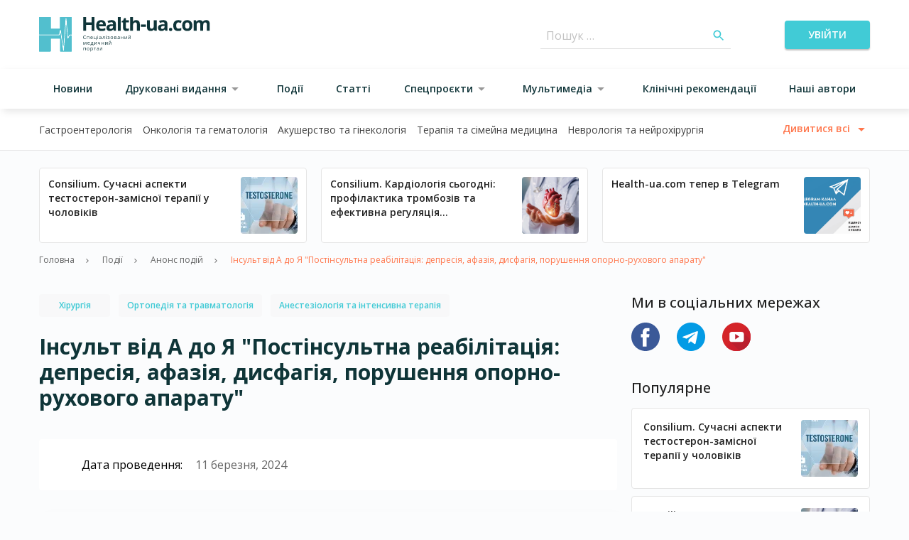

--- FILE ---
content_type: text/html; charset=UTF-8
request_url: https://health-ua.com/events/item/76372-nsult-vd-a-do-ya-postnsultna-reabltatcya-depresya-afazya-disfagya-porushenn
body_size: 160648
content:
<!DOCTYPE html>
<html lang="ua">
<head>
    <!-- Matomo Tag Manager -->
    <script>
      var _mtm = window._mtm = window._mtm || [];
      _mtm.push({'mtm.startTime': (new Date().getTime()), 'event': 'mtm.Start'});
      (function() {
        var d=document, g=d.createElement('script'), s=d.getElementsByTagName('script')[0];
        g.async=true; g.src='https://analytics.health-ua.com/js/container_nZzoyyUy.js'; s.parentNode.insertBefore(g,s);
      })();
    </script>
    <!-- End Matomo Tag Manager -->
    <!-- Clarity tracking code for https://health-ua.com/ -->
<script>
    (function(c,l,a,r,i,t,y){
        c[a]=c[a]||function(){(c[a].q=c[a].q||[]).push(arguments)};
        t=l.createElement(r);t.async=1;t.src="https://www.clarity.ms/tag/"+i+"?ref=bwt";
        y=l.getElementsByTagName(r)[0];y.parentNode.insertBefore(t,y);
    })(window, document, "clarity", "script", "ur2n766wxh");
</script>

    
    <meta charset="utf-8">
<meta name="viewport" content="width=device-width, initial-scale=1">
<title>Інсульт від А до Я &quot;Постінсультна реабілітація: депресія, афазія, дисфагія, порушення опорно-рухового апарату&quot; | Health-ua</title>
<meta name="csrf-token" content="l265sLMF151fOxhGe9T7uQEgxw5JS9BWjSfhyC8n">
<meta name="description" content="Інсульт від А до Я &quot;Постінсультна реабілітація: депресія, афазія, дисфагія, порушення опорно-рухового апарату&quot;">
<link rel="canonical" href="https://health-ua.com/events/item/76372-nsult-vd-a-do-ya-postnsultna-reabltatcya-depresya-afazya-disfagya-porushenn">
<meta property="og:type" content="website">
<meta property="og:title" content="Інсульт від А до Я "Постінсультна реабілітація: депресія, афазія, дисфагія, порушення опорно-рухового апарату"">
<meta property="og:description" content="Інсульт від А до Я "Постінсультна реабілітація: депресія, афазія, дисфагія, порушення опорно-рухового апарату"">
<meta property="og:url" content="https://health-ua.com/events/item/76372-nsult-vd-a-do-ya-postnsultna-reabltatcya-depresya-afazya-disfagya-porushenn">
<meta property="og:image" content="https://health-ua.com/img/og-image.jpg">

    <link rel="apple-touch-icon" sizes="57x57" href="/img/favicon/apple-icon-57x57.png">
    <link rel="apple-touch-icon" sizes="60x60" href="/img/favicon/apple-icon-60x60.png">
    <link rel="apple-touch-icon" sizes="72x72" href="/img/favicon/apple-icon-72x72.png">
    <link rel="apple-touch-icon" sizes="76x76" href="/img/favicon/apple-icon-76x76.png">
    <link rel="apple-touch-icon" sizes="114x114" href="/img/favicon/apple-icon-114x114.png">
    <link rel="apple-touch-icon" sizes="120x120" href="/img/favicon/apple-icon-120x120.png">
    <link rel="apple-touch-icon" sizes="144x144" href="/img/favicon/apple-icon-144x144.png">
    <link rel="apple-touch-icon" sizes="152x152" href="/img/favicon/apple-icon-152x152.png">
    <link rel="apple-touch-icon" sizes="180x180" href="/img/favicon/apple-icon-180x180.png">
    <link rel="icon" type="image/png" sizes="192x192" href="/img/favicon/android-icon-192x192.png">
    <link rel="icon" type="image/png" sizes="32x32" href="/img/favicon/favicon-32x32.png">
    <link rel="icon" type="image/png" sizes="96x96" href="/img/favicon/favicon-96x96.png">
    <link rel="icon" type="image/png" sizes="16x16" href="/img/favicon/favicon-16x16.png">
    <link rel="manifest" href="/img/favicon/manifest.json">
    <meta name="msapplication-TileColor" content="#ffffff">
    <meta name="msapplication-TileImage" content="/img/favicon/ms-icon-144x144.png">
    <meta name="theme-color" content="#ffffff">

    <link rel="preload" as="style" href="https://health-ua.com/build/assets/reset-bec3942a.css" /><link rel="preload" as="style" href="https://health-ua.com/build/assets/style-7b3df657.css" /><link rel="preload" as="style" href="https://health-ua.com/build/assets/app-e9fd47e2.css" /><link rel="stylesheet" href="https://health-ua.com/build/assets/reset-bec3942a.css" data-navigate-track="reload" /><link rel="stylesheet" href="https://health-ua.com/build/assets/style-7b3df657.css" data-navigate-track="reload" /><link rel="stylesheet" href="https://health-ua.com/build/assets/app-e9fd47e2.css" data-navigate-track="reload" />
    <script type='text/javascript' src='https://data.health-ua.com/www/delivery/spcjs.php?id=4'></script>

    <!-- Livewire Styles --><style >[wire\:loading][wire\:loading], [wire\:loading\.delay][wire\:loading\.delay], [wire\:loading\.inline-block][wire\:loading\.inline-block], [wire\:loading\.inline][wire\:loading\.inline], [wire\:loading\.block][wire\:loading\.block], [wire\:loading\.flex][wire\:loading\.flex], [wire\:loading\.table][wire\:loading\.table], [wire\:loading\.grid][wire\:loading\.grid], [wire\:loading\.inline-flex][wire\:loading\.inline-flex] {display: none;}[wire\:loading\.delay\.none][wire\:loading\.delay\.none], [wire\:loading\.delay\.shortest][wire\:loading\.delay\.shortest], [wire\:loading\.delay\.shorter][wire\:loading\.delay\.shorter], [wire\:loading\.delay\.short][wire\:loading\.delay\.short], [wire\:loading\.delay\.default][wire\:loading\.delay\.default], [wire\:loading\.delay\.long][wire\:loading\.delay\.long], [wire\:loading\.delay\.longer][wire\:loading\.delay\.longer], [wire\:loading\.delay\.longest][wire\:loading\.delay\.longest] {display: none;}[wire\:offline][wire\:offline] {display: none;}[wire\:dirty]:not(textarea):not(input):not(select) {display: none;}:root {--livewire-progress-bar-color: #2299dd;}[x-cloak] {display: none !important;}[wire\:cloak] {display: none !important;}</style>

    <!-- Google Tag Manager -->
    <script>(function (w, d, s, l, i) {
            w[l] = w[l] || [];
            w[l].push({
                'gtm.start':
                    new Date().getTime(), event: 'gtm.js'
            });
            var f = d.getElementsByTagName(s)[0],
                j = d.createElement(s), dl = l != 'dataLayer' ? '&l=' + l : '';
            j.async = true;
            j.src =
                'https://www.googletagmanager.com/gtm.js?id=' + i + dl;
            f.parentNode.insertBefore(j, f);
        })(window, document, 'script', 'dataLayer', 'GTM-TDVHJTLW');</script>
    <!-- End Google Tag Manager -->
    <!-- Google tag (gtag.js) -->
    <script async src="https://www.googletagmanager.com/gtag/js?id=G-112MC8FR8H"></script>

    <script>
        window.dataLayer = window.dataLayer || [];

        function gtag() {
            dataLayer.push(arguments);
        }

        // if(localStorage.getItem('consentMode') === null) {
        //     gtag('consent', 'update', {
        //         ad_storage: 'denied',
        //         ad_user_data: 'denied',
        //         ad_personalization: 'denied',
        //         analytics_storage: 'denied',
        //         personalization_storage: 'denied',
        //         functionality_storage: 'denied',
        //         security_storage: 'denied',
        //     });
        // }else {
        //     gtag('consent', 'default', JSON.parse(JSON.stringify(localStorage.getItem('consentMode'))));
        // }

        gtag('js', new Date());
        gtag('config', 'G-112MC8FR8H');
    </script>

        <!-- Google tag (gtag.js) -->
    <script>
        (function(i,s,o,g,r,a,m){i['GoogleAnalyticsObject']=r;i[r]=i[r]||function(){
            (i[r].q=i[r].q||[]).push(arguments)},i[r].l=1*new Date();a=s.createElement(o),
            m=s.getElementsByTagName(o)[0];a.async=1;a.src=g;m.parentNode.insertBefore(a,m)
        })(window,document,'script','//www.google-analytics.com/analytics.js','ga');
        ga('create', 'UA-61873754-1', 'auto');
        ga('send', 'pageview');
    </script>
    <!-- Google tag (gtag.js) -->
<script async src="https://www.googletagmanager.com/gtag/js?id=AW-869976796">
</script>
<script>
  window.dataLayer = window.dataLayer || [];
  function gtag(){dataLayer.push(arguments);}
  gtag('js', new Date());

  gtag('config', 'AW-869976796');
</script>

        <!-- Meta Pixel Code -->
        <script>
            !function(f,b,e,v,n,t,s)
            {if(f.fbq)return;n=f.fbq=function(){n.callMethod?
                n.callMethod.apply(n,arguments):n.queue.push(arguments)};
                if(!f._fbq)f._fbq=n;n.push=n;n.loaded=!0;n.version='2.0';
                n.queue=[];t=b.createElement(e);t.async=!0;
                t.src=v;s=b.getElementsByTagName(e)[0];
                s.parentNode.insertBefore(t,s)}(window, document,'script',
                'https://connect.facebook.net/en_US/fbevents.js');
            fbq('consent', 'revoke');
            fbq('init', '309551645320799');
            fbq('track', 'PageView');
        </script>
        <!-- End Meta Pixel Code -->

        <!-- Matomo -->
        <script>
          var _paq = window._paq = window._paq || [];
          /* tracker methods like "setCustomDimension" should be called before "trackPageView" */
          _paq.push(["setCookieDomain", "*.health-ua.com"]);
          _paq.push(["setDoNotTrack", true]);
          _paq.push(['trackPageView']);
          _paq.push(['requireCookieConsent']);
          _paq.push(['enableLinkTracking']);
          (function() {
            var u="//analytics.health-ua.com/";
            _paq.push(['setTrackerUrl', u+'matomo.php']);
            _paq.push(['setSiteId', '2']);
            var d=document, g=d.createElement('script'), s=d.getElementsByTagName('script')[0];
            g.async=true; g.src=u+'matomo.js'; s.parentNode.insertBefore(g,s);
          })();
        </script>
        <!-- End Matomo Code -->
</head>
<body >
    <!-- Google Tag Manager (noscript) -->
<noscript><iframe src="https://www.googletagmanager.com/ns.html?id=GTM-TDVHJTLW"
height="0" width="0" style="display:none;visibility:hidden"></iframe></noscript>
<!-- End Google Tag Manager (noscript) -->
<noscript><img height="1" width="1" style="display:none" src="https://www.facebook.com/tr?id=309551645320799&ev=PageView&noscript=1" /></noscript>





<div id="banner-41" class="hu-banner hu-container hu-hidden lg:hu-block">
    <script type='text/javascript'>
        OA_show(41);
    </script>
    <noscript>
        <a target='_blank' href='https://data.health-ua.com/www/delivery/ck.php?n=42b5ea5'>
            <img border='0' alt='' src='https://data.health-ua.com/www/delivery/avw.php?zoneid=41&amp;n=42b5ea5'/>
        </a>
    </noscript>
</div>
<div id="banner-43" class="hu-banner hu-container hu-block lg:hu-hidden">
    <script type='text/javascript'>
        OA_show(43);
    </script>
    <noscript>
        <a target='_blank' href='https://data.health-ua.com/www/delivery/ck.php?n=42b5ea5'>
            <img border='0' alt='' src='https://data.health-ua.com/www/delivery/avw.php?zoneid=43&amp;n=42b5ea5'/>
        </a>
    </noscript>
</div>

<header class="hu-site-header">
    <div class="hu-site-header--top">
        <div class="hu-container hu-flex hu-justify-between hu-items-center">
            <!--[if BLOCK]><![endif]-->    <button class="hu-text-sm hu-font-[600] hu-inline-block hu-text-center hu-rounded focus:hu-outline-none hu-uppercase !hu-text-h-primary-dark-1 hu-underline hu-py-3 hu-px-4 hu-min-w-[170px] menu-toggle md:hu-hidden !hu-p-0 !hu-min-w-0">
        
        <!--[if BLOCK]><![endif]-->            <div class="hu-flex hu-items-center hu-justify-center hu-w-6 hu-h-6">
                        <div class="hu-menu-burger">
                            <span class="hu-menu-burger--line"></span>
                        </div>
                    </div>
        <!--[if ENDBLOCK]><![endif]-->
    </button>
<!--[if ENDBLOCK]><![endif]-->

            <div class="hu-site-header--logo">
                <a href="https://health-ua.com">
                                            <svg class="hu-max-w-full" fill=none viewBox="0 0 241 49" width=241><path d="M64.6951 26.3594C64.1328 26.3594 63.6907 26.5456 63.3649 26.9198C63.0391 27.2941 62.8782 27.806 62.8782 28.4556C62.8782 29.1245 63.0353 29.6403 63.3475 30.0049C63.6616 30.3694 64.1076 30.5517 64.6873 30.5517C65.0441 30.5517 65.4513 30.4877 65.907 30.3597V30.8813C65.5522 31.0132 65.1159 31.081 64.5962 31.081C63.8439 31.081 63.2621 30.8522 62.8549 30.3966C62.4458 29.9389 62.2422 29.2913 62.2422 28.4497C62.2422 27.9242 62.3411 27.4628 62.5369 27.0652C62.7347 26.6697 63.0178 26.3633 63.3901 26.15C63.7624 25.9367 64.1987 25.8281 64.7029 25.8281C65.238 25.8281 65.7073 25.9251 66.1067 26.1209L65.8547 26.6309C65.4688 26.4506 65.0829 26.3594 64.6951 26.3594Z"fill=#0F3539 /><path d="M68.0808 31.0113H67.501V27.1797H70.7159V31.0113H70.1284V27.6838H68.0808V31.0113Z"fill=#0F3539 /><path d="M74.0552 27.5971C73.7469 27.5971 73.5026 27.6979 73.3203 27.8976C73.1381 28.0973 73.0295 28.3746 72.9965 28.7295H74.9996C74.9996 28.363 74.9181 28.0838 74.7552 27.8899C74.5904 27.694 74.3577 27.5971 74.0552 27.5971ZM74.2123 31.0816C73.6461 31.0816 73.2001 30.909 72.8724 30.5638C72.5447 30.2187 72.3818 29.7397 72.3818 29.127C72.3818 28.5104 72.5331 28.0198 72.8375 27.6552C73.1419 27.2907 73.5492 27.1104 74.063 27.1104C74.5439 27.1104 74.922 27.2674 75.2032 27.5835C75.4824 27.8996 75.622 28.3164 75.622 28.8322V29.1987H72.9829C72.9946 29.6486 73.109 29.9899 73.3242 30.2225C73.5395 30.4552 73.8439 30.5716 74.2336 30.5716C74.6467 30.5716 75.0539 30.4863 75.4572 30.3137V30.8314C75.2516 30.9206 75.0577 30.9827 74.8755 31.0214C74.6913 31.0622 74.4721 31.0816 74.2123 31.0816Z"fill=#0F3539 /><path d="M80.9964 32.3357H80.4166V31.0113H77.2617V27.1797H77.8415V30.511H79.8756V27.1797H80.4554V30.511H80.9964V32.3357Z"fill=#0F3539 /><path d="M83.0326 31.0117H82.4528V27.182H83.0326V31.0117ZM82.4043 26.1427C82.4043 26.0089 82.4373 25.912 82.5012 25.8499C82.5672 25.7879 82.6486 25.7568 82.7456 25.7568C82.8386 25.7568 82.9181 25.7879 82.986 25.8518C83.0539 25.9139 83.0868 26.0109 83.0868 26.1427C83.0868 26.2726 83.0539 26.3696 82.986 26.4336C82.9181 26.4976 82.8386 26.5286 82.7456 26.5286C82.6486 26.5286 82.5652 26.4976 82.5012 26.4336C82.4353 26.3715 82.4043 26.2726 82.4043 26.1427Z"fill=#0F3539 /><path d="M85.9142 30.6027C86.2748 30.6027 86.5599 30.5038 86.7654 30.306C86.9709 30.1082 87.0737 29.8309 87.0737 29.4741V29.129L86.4939 29.1542C86.0324 29.1697 85.7009 29.2414 85.4953 29.3694C85.2917 29.4955 85.1889 29.6932 85.1889 29.9628C85.1889 30.1722 85.2529 30.3312 85.379 30.4417C85.5069 30.5484 85.6853 30.6027 85.9142 30.6027ZM87.223 31.0118L87.1086 30.4669H87.0815C86.8914 30.7074 86.6995 30.8683 86.5094 30.9536C86.3194 31.0389 86.0829 31.0816 85.7978 31.0816C85.4178 31.0816 85.1211 30.9847 84.9039 30.7888C84.6887 30.593 84.5801 30.3137 84.5801 29.9531C84.5801 29.1794 85.1986 28.7741 86.4358 28.7373L87.0853 28.7159V28.4774C87.0853 28.1769 87.0214 27.9558 86.8914 27.8123C86.7615 27.6689 86.556 27.5971 86.2709 27.5971C85.951 27.5971 85.5903 27.696 85.187 27.8899L85.0086 27.4459C85.1967 27.3431 85.4042 27.2636 85.6291 27.2054C85.854 27.1473 86.079 27.1182 86.3058 27.1182C86.7615 27.1182 87.1009 27.219 87.3219 27.4226C87.543 27.6262 87.6516 27.95 87.6516 28.3979V31.0118H87.223V31.0118Z"fill=#0F3539 /><path d="M92.4733 31.0113H91.8857V27.678H90.7359C90.6738 28.508 90.5866 29.1653 90.4741 29.652C90.3616 30.1387 90.2182 30.4955 90.0398 30.7224C89.8614 30.9492 89.6345 31.0617 89.3591 31.0617C89.2331 31.0617 89.1323 31.0481 89.0586 31.019V30.5886C89.109 30.6021 89.1691 30.6099 89.2331 30.6099C89.5007 30.6099 89.714 30.3268 89.873 29.7606C90.032 29.1944 90.1522 28.3354 90.2337 27.1816H92.4733V31.0113V31.0113Z"fill=#0F3539 /><path d="M94.9095 31.0117H94.3297V27.182H94.9095V31.0117ZM94.2793 26.1427C94.2793 26.0089 94.3123 25.912 94.3762 25.8499C94.4422 25.7879 94.5236 25.7568 94.6206 25.7568C94.7136 25.7568 94.7951 25.7879 94.861 25.8518C94.9289 25.9139 94.9618 26.0109 94.9618 26.1427C94.9618 26.2726 94.9289 26.3696 94.861 26.4336C94.7931 26.4976 94.7136 26.5286 94.6206 26.5286C94.5236 26.5286 94.4422 26.4976 94.3762 26.4336C94.3123 26.3715 94.2793 26.2726 94.2793 26.1427Z"fill=#0F3539 /><path d="M97.5193 28.7702C98.2446 28.7702 98.6072 28.5705 98.6072 28.1691C98.6072 27.791 98.3144 27.6029 97.7268 27.6029C97.5465 27.6029 97.3836 27.6184 97.2382 27.6514C97.0908 27.6843 96.8988 27.7483 96.6623 27.8472L96.4567 27.376C96.8523 27.1995 97.2847 27.1104 97.754 27.1104C98.1941 27.1104 98.5412 27.2015 98.7952 27.3818C99.0493 27.5622 99.1753 27.8084 99.1753 28.1206C99.1753 28.5491 98.9368 28.8303 98.4598 28.9622V28.9912C98.7526 29.0766 98.9678 29.2007 99.1036 29.3597C99.2393 29.5187 99.3072 29.7184 99.3072 29.9588C99.3072 30.3137 99.1637 30.589 98.8786 30.7849C98.5936 30.9807 98.198 31.0796 97.6958 31.0796C97.1432 31.0796 96.7166 30.9962 96.416 30.8314V30.3001C96.8426 30.4998 97.2731 30.6007 97.7094 30.6007C98.0448 30.6007 98.2988 30.5425 98.4695 30.4281C98.6401 30.3137 98.7254 30.1469 98.7254 29.9297C98.7254 29.4838 98.3628 29.2627 97.6376 29.2627H97.1063V28.7702H97.5193V28.7702Z"fill=#0F3539 /><path d="M101.318 29.0921C101.318 29.5807 101.417 29.953 101.611 30.2109C101.807 30.4669 102.094 30.5948 102.474 30.5948C102.854 30.5948 103.143 30.4669 103.338 30.2129C103.536 29.9569 103.633 29.5846 103.633 29.0921C103.633 28.6054 103.534 28.235 103.338 27.9829C103.141 27.7309 102.852 27.6029 102.466 27.6029C102.086 27.6029 101.799 27.727 101.607 27.9771C101.415 28.2273 101.318 28.5996 101.318 29.0921ZM104.236 29.0921C104.236 29.7165 104.079 30.2032 103.765 30.5541C103.451 30.9051 103.017 31.0796 102.462 31.0796C102.119 31.0796 101.816 31.0001 101.551 30.8392C101.285 30.6782 101.079 30.4475 100.936 30.1469C100.79 29.8464 100.719 29.4954 100.719 29.0921C100.719 28.4677 100.874 27.981 101.186 27.6339C101.498 27.2849 101.931 27.1104 102.487 27.1104C103.022 27.1104 103.449 27.2887 103.765 27.6455C104.079 28.0023 104.236 28.4851 104.236 29.0921Z"fill=#0F3539 /><path d="M108.551 29.8576C108.551 29.6501 108.472 29.4988 108.315 29.4058C108.157 29.3107 107.898 29.2642 107.533 29.2642H106.482V30.5265H107.549C108.218 30.5246 108.551 30.3016 108.551 29.8576ZM108.442 28.1977C108.442 28.0116 108.371 27.8797 108.227 27.8022C108.084 27.7246 107.867 27.6839 107.576 27.6839H106.482V28.7639H107.463C107.822 28.7639 108.074 28.7193 108.221 28.6301C108.369 28.5429 108.442 28.3974 108.442 28.1977ZM109.009 28.1415C109.009 28.3916 108.937 28.5797 108.793 28.7096C108.65 28.8395 108.45 28.9249 108.19 28.9695V29.0005C108.516 29.0451 108.755 29.1401 108.904 29.2875C109.055 29.4348 109.129 29.6365 109.129 29.8963C109.129 30.2531 108.997 30.5285 108.735 30.7204C108.474 30.9143 108.09 31.0113 107.587 31.0113H105.898V27.1816H107.58C108.534 27.1797 109.009 27.5016 109.009 28.1415Z"fill=#0F3539 /><path d="M111.829 30.6027C112.19 30.6027 112.475 30.5038 112.68 30.306C112.886 30.1082 112.991 29.8309 112.991 29.4741V29.129L112.411 29.1542C111.949 29.1697 111.618 29.2414 111.414 29.3694C111.211 29.4955 111.108 29.6932 111.108 29.9628C111.108 30.1722 111.172 30.3312 111.298 30.4417C111.424 30.5484 111.602 30.6027 111.829 30.6027ZM113.14 31.0118L113.024 30.4669H112.997C112.806 30.7074 112.615 30.8683 112.424 30.9536C112.234 31.0389 111.998 31.0816 111.713 31.0816C111.333 31.0816 111.036 30.9847 110.821 30.7888C110.606 30.593 110.497 30.3137 110.497 29.9531C110.497 29.1794 111.116 28.7741 112.353 28.7373L113.002 28.7159V28.4774C113.002 28.1769 112.938 27.9558 112.808 27.8123C112.679 27.6689 112.473 27.5971 112.188 27.5971C111.868 27.5971 111.507 27.696 111.104 27.8899L110.926 27.4459C111.114 27.3431 111.321 27.2636 111.546 27.2054C111.771 27.1473 111.996 27.1182 112.223 27.1182C112.679 27.1182 113.018 27.219 113.239 27.4226C113.46 27.6262 113.569 27.95 113.569 28.3979V31.0118H113.14V31.0118Z"fill=#0F3539 /><path d="M115.983 27.1797V28.7852H118.128V27.1797H118.707V31.0113H118.128V29.2836H115.983V31.0113H115.401V27.1797H115.983Z"fill=#0F3539 /><path d="M121.106 27.1797V29.6093L121.081 30.2453L121.071 30.4451L123.142 27.1797H123.866V31.0113H123.325V28.6689L123.336 28.2074L123.354 27.7536L121.285 31.0113H120.562V27.1797H121.106Z"fill=#0F3539 /><path d="M127.357 26.6739C126.927 26.6739 126.613 26.5905 126.413 26.4237C126.215 26.257 126.105 25.9836 126.081 25.6016H126.626C126.648 25.8439 126.71 26.0126 126.816 26.1077C126.923 26.2027 127.107 26.2511 127.371 26.2511C127.611 26.2511 127.788 26.1988 127.904 26.098C128.018 25.9952 128.09 25.8304 128.115 25.6016H128.664C128.635 25.97 128.519 26.2415 128.311 26.414C128.104 26.5866 127.786 26.6739 127.357 26.6739ZM126.264 27.18V29.6096L126.238 30.2456L126.229 30.4453L128.302 27.1819H129.025V31.0115H128.484V28.6692L128.494 28.2077L128.511 27.7539L126.442 31.0115H125.719V27.1819H126.264V27.18Z"fill=#0F3539 /><path d="M64.4084 38.324L64.517 37.9982L64.6663 37.5852L65.7037 35.0586H66.4406V38.8824H65.9267V35.7217L65.8569 35.9234L65.6553 36.4586L64.6663 38.8844H64.1796L63.1907 36.4528C63.0666 36.1406 62.9832 35.8982 62.9347 35.7217V38.8844H62.4209V35.0605H63.1306L64.1331 37.4902C64.2339 37.7461 64.3251 38.0254 64.4084 38.324Z"fill=#0F3539 /><path d="M69.7828 35.4691C69.4745 35.4691 69.2302 35.57 69.0479 35.7697C68.8656 35.9694 68.757 36.2467 68.7241 36.6015H70.7271C70.7271 36.2351 70.6457 35.9558 70.4828 35.7619C70.318 35.5661 70.0853 35.4691 69.7828 35.4691ZM69.9398 38.9536C69.3736 38.9536 68.9277 38.781 68.6 38.4359C68.2723 38.0907 68.1094 37.6118 68.1094 36.999C68.1094 36.3824 68.2606 35.8918 68.5651 35.5273C68.8695 35.1628 69.2767 34.9824 69.7905 34.9824C70.2714 34.9824 70.6495 35.1395 70.9307 35.4556C71.2099 35.7716 71.3495 36.1885 71.3495 36.7043V37.0708H68.7105C68.7221 37.5207 68.8365 37.8619 69.0518 38.0946C69.267 38.3273 69.5714 38.4436 69.9631 38.4436C70.3761 38.4436 70.7833 38.3583 71.1867 38.1857V38.7035C70.9811 38.7927 70.7872 38.8547 70.6049 38.8935C70.4188 38.9342 70.1977 38.9536 69.9398 38.9536Z"fill=#0F3539 /><path d="M75.2959 38.384V35.5123H74.4369C74.4059 36.03 74.307 36.5536 74.1383 37.0829C73.9696 37.6123 73.7602 38.0466 73.5081 38.384H75.2959ZM76.4051 40.2087H75.8427V38.8843H73.1649V40.2087H72.6064V38.384H72.907C73.2192 37.9594 73.4635 37.463 73.64 36.891C73.8164 36.3209 73.9095 35.7081 73.9153 35.0527H75.8544V38.384H76.4031V40.2087H76.4051Z"fill=#0F3539 /><path d="M78.416 35.0547V37.4824L78.3907 38.1184L78.3811 38.3181L80.452 35.0547H81.1752V38.8843H80.6342V36.542L80.6439 36.0805L80.6614 35.6267L78.5924 38.8843H77.8691V35.0547H78.416Z"fill=#0F3539 /><path d="M83.4626 35.0547V36.4528C83.4626 36.9007 83.7185 37.1237 84.2285 37.1237C84.4399 37.1237 84.6435 37.0907 84.8374 37.0267C85.0313 36.9608 85.2504 36.8503 85.4947 36.6951V35.0566H86.0745V38.8863H85.4947V37.1528C85.2504 37.3215 85.0235 37.4397 84.8141 37.5076C84.6066 37.5755 84.3701 37.6104 84.1064 37.6104C83.7244 37.6104 83.4238 37.5095 83.2086 37.3098C82.9914 37.1101 82.8828 36.8386 82.8828 36.4954V35.0566H83.4626V35.0547Z"fill=#0F3539 /><path d="M88.5065 35.0547V36.6583H90.6511V35.0547H91.2309V38.8843H90.6511V37.1586H88.5065V38.8843H87.9248V35.0547H88.5065Z"fill=#0F3539 /><path d="M93.6279 35.0547V37.4824L93.6046 38.1184L93.593 38.3181L95.6658 35.0547H96.3891V38.8843H95.8481V36.542L95.8578 36.0805L95.8753 35.6267L93.8063 38.8843H93.083V35.0547H93.6279Z"fill=#0F3539 /><path d="M99.8787 34.5459C99.4483 34.5459 99.1322 34.4626 98.9344 34.2958C98.7366 34.129 98.6261 33.8556 98.6028 33.4736H99.1477C99.169 33.716 99.233 33.8847 99.3377 33.9797C99.4444 34.0747 99.6286 34.1232 99.8923 34.1232C100.133 34.1232 100.309 34.0728 100.426 33.97C100.54 33.8673 100.612 33.7024 100.637 33.4736H101.186C101.159 33.8421 101.04 34.1135 100.833 34.2861C100.625 34.4606 100.307 34.5459 99.8787 34.5459ZM98.7851 35.054V37.4836L98.7599 38.1196L98.7483 38.3193L100.821 35.0559H101.544V38.8856H101.003V36.5451L101.015 36.0836L101.032 35.6299L98.9635 38.8875H98.2402V35.0578H98.7851V35.054Z"fill=#0F3539 /><path d="M63.0007 46.7564H62.4209V42.9268H65.6359V46.7564H65.0483V43.429H63.0007V46.7564Z"fill=#0F3539 /><path d="M67.9019 44.8392C67.9019 45.3278 68.0008 45.702 68.1947 45.958C68.3905 46.214 68.6775 46.3419 69.0576 46.3419C69.4376 46.3419 69.7266 46.214 69.9224 45.9599C70.1202 45.704 70.2171 45.3317 70.2171 44.8392C70.2171 44.3525 70.1183 43.9821 69.9224 43.73C69.7266 43.4779 69.4357 43.3519 69.0498 43.3519C68.6698 43.3519 68.3828 43.476 68.1908 43.7261C67.9989 43.9724 67.9019 44.3447 67.9019 44.8392ZM70.8202 44.8392C70.8202 45.4635 70.6631 45.9522 70.349 46.3012C70.0349 46.6522 69.6005 46.8267 69.046 46.8267C68.7027 46.8267 68.4002 46.7472 68.1346 46.5863C67.8689 46.4253 67.6634 46.1946 67.5199 45.894C67.3764 45.5935 67.3027 45.2425 67.3027 44.8392C67.3027 44.2148 67.4579 43.7281 67.772 43.381C68.0842 43.032 68.5185 42.8594 69.0712 42.8594C69.6063 42.8594 70.0329 43.0378 70.349 43.3946C70.6612 43.7475 70.8202 44.2303 70.8202 44.8392Z"fill=#0F3539 /><path d="M74.1732 43.3499C73.7815 43.3499 73.4984 43.4585 73.3239 43.6738C73.1494 43.8909 73.0602 44.2361 73.0544 44.7092V44.8391C73.0544 45.3782 73.1436 45.7621 73.3239 45.9948C73.5023 46.2275 73.7912 46.3419 74.1868 46.3419C74.5184 46.3419 74.7763 46.2081 74.9644 45.9405C75.1525 45.6729 75.2455 45.3045 75.2455 44.8333C75.2455 44.3563 75.1525 43.9898 74.9644 43.7339C74.7763 43.4779 74.5126 43.3499 74.1732 43.3499ZM74.2566 46.8267C74.0065 46.8267 73.7796 46.7801 73.5741 46.689C73.3685 46.5979 73.194 46.4563 73.0544 46.2643H73.0117C73.0389 46.4873 73.0544 46.7006 73.0544 46.9004V48.4768H72.4746V42.9272H72.9458L73.0272 43.4508H73.0544C73.2037 43.2414 73.3763 43.0901 73.5741 42.997C73.7718 42.904 73.9987 42.8574 74.2547 42.8574C74.7627 42.8574 75.1544 43.03 75.4297 43.3771C75.7051 43.7242 75.8447 44.2109 75.8447 44.8372C75.8447 45.4655 75.7051 45.956 75.4239 46.3031C75.1447 46.6522 74.7549 46.8267 74.2566 46.8267Z"fill=#0F3539 /><path d="M80.097 43.4232H78.8541V46.7564H78.2723V43.4232H77.043V42.9268H80.097V43.4232Z"fill=#0F3539 /><path d="M82.5304 46.3478C82.8911 46.3478 83.1761 46.2489 83.3816 46.0511C83.5872 45.8533 83.6919 45.576 83.6919 45.2192V44.8741L83.1121 44.8993C82.6506 44.9148 82.319 44.9866 82.1135 45.1145C81.9099 45.2425 81.8071 45.4384 81.8071 45.7059C81.8071 45.9154 81.8711 46.0744 81.9971 46.1849C82.1232 46.2935 82.3016 46.3478 82.5304 46.3478ZM83.8412 46.7569L83.7268 46.212H83.6996C83.5077 46.4525 83.3176 46.6154 83.1276 46.6987C82.9376 46.7841 82.701 46.8267 82.416 46.8267C82.0359 46.8267 81.7393 46.7278 81.524 46.5339C81.3088 46.3381 81.2002 46.0589 81.2002 45.6982C81.2002 44.9245 81.8188 44.5192 83.0559 44.4824L83.7055 44.4611V44.2226C83.7055 43.922 83.6415 43.701 83.5116 43.5575C83.3816 43.414 83.1761 43.3422 82.8911 43.3422C82.5711 43.3422 82.2104 43.4411 81.8071 43.635L81.6287 43.191C81.8168 43.0882 82.0243 43.0087 82.2492 42.9505C82.4742 42.8924 82.6991 42.8633 82.926 42.8633C83.3816 42.8633 83.721 42.9641 83.9401 43.1677C84.1611 43.3713 84.2697 43.6951 84.2697 44.1431V46.7569H83.8412V46.7569Z"fill=#0F3539 /><path d="M89.0905 46.7564H88.5029V43.4231H87.3531C87.291 44.2531 87.2018 44.9104 87.0913 45.3971C86.9788 45.8838 86.8334 46.2406 86.6569 46.4655C86.4786 46.6924 86.2517 46.8049 85.9763 46.8049C85.8503 46.8049 85.7495 46.7913 85.6758 46.7622V46.3317C85.7262 46.3453 85.7863 46.3531 85.8503 46.3531C86.1179 46.3531 86.3312 46.07 86.4902 45.5038C86.6492 44.9376 86.7694 44.0785 86.8509 42.9248H89.0905V46.7564V46.7564Z"fill=#0F3539 /><path d="M34.0849 40.6913C34.4553 40.381 34.3641 40.0708 34.3835 39.7993C34.463 38.7134 34.5096 37.6276 34.5949 36.5436C34.9032 32.6655 35.2251 28.7893 35.5373 24.9093C35.77 22.0026 35.993 19.0959 36.2218 16.1893C36.47 13.0189 36.724 9.84662 36.9683 6.67626C37.0866 5.14246 37.1855 3.60672 37.3038 2.07292C37.3367 1.6599 37.4414 1.24494 37.9669 1.24882C38.4982 1.2527 38.568 1.67542 38.6107 2.08844C38.665 2.61392 38.7232 3.13747 38.7697 3.66489C39.0567 6.91088 39.3378 10.1569 39.6248 13.4009C39.9273 16.8059 40.2317 20.2109 40.542 23.614C40.6603 24.9151 40.7999 26.2142 40.9356 27.5561C41.2924 27.3835 41.368 27.1159 41.496 26.8871C42.9968 24.1763 42.0661 24.6358 45.2384 24.6126C45.8919 24.6068 46.0877 24.4381 46.0858 23.7671C46.0625 16.1137 46.0644 8.46213 46.0838 0.808658C46.0858 0.211427 45.9694 -0.00187082 45.3121 0.0020073C40.3171 0.0310932 35.3201 0.0330323 30.3251 0.0020073C29.6425 -0.00187082 29.5049 0.201729 29.5087 0.845497C29.5359 5.78817 29.5107 10.7308 29.5398 15.6735C29.5436 16.3153 29.3555 16.4608 28.7409 16.4569C24.888 16.4297 21.035 16.4278 17.1821 16.4588C16.5403 16.4646 16.3968 16.2707 16.4007 15.658C16.4239 10.6882 16.4026 5.7203 16.4278 0.750485C16.4317 0.149376 16.2708 0.00200624 15.6774 0.0039453C10.7076 0.0291531 5.73972 0.027214 0.769902 0.0039453C0.190123 6.71765e-05 0.00979513 0.129984 0.0117342 0.742727C0.0350029 8.39426 0.0311227 16.0477 0.0156102 23.7012C0.0136711 24.2364 0.139707 24.4458 0.715609 24.4478C9.53446 24.4846 18.3533 24.537 27.1722 24.6048C27.6938 24.6087 27.9109 24.4381 28.035 23.9339C28.4752 22.1345 28.9697 20.3486 29.4273 18.5549C29.5242 18.173 29.6348 17.7948 30.0905 17.7832C30.6295 17.7716 30.6799 18.2214 30.74 18.6228C31.0425 20.6356 31.347 22.6464 31.6475 24.6591C32.2797 28.8746 32.9079 33.0902 33.5439 37.3057C33.7049 38.409 33.8949 39.5104 34.0849 40.6913Z"fill=#52BFCE clip-rule=evenodd fill-rule=evenodd /><path d="M29.9042 21.8924C29.4369 22.9783 29.2585 23.9904 29.0064 24.9736C28.8339 25.6464 28.4771 25.8946 27.8197 25.8539C27.238 25.817 26.6524 25.8015 26.0688 25.7977C19.5865 25.7589 13.1023 25.724 6.61998 25.6929C4.68092 25.6832 2.73798 25.7337 0.800858 25.6658C0.143517 25.6425 0.00584801 25.7918 0.00584801 26.4162C0.0252386 33.5112 0.029113 40.6063 0.0019661 47.7013C2.70336e-05 48.3606 0.215265 48.473 0.810557 48.4711C5.72608 48.4498 10.6416 48.442 15.5571 48.4769C16.2726 48.4827 16.4258 48.2908 16.4239 47.5985C16.3948 42.0703 16.4161 36.5439 16.3948 31.0176C16.3929 30.4223 16.546 30.2614 17.1452 30.2653C21.0505 30.2924 24.9577 30.2963 28.863 30.2633C29.5281 30.2575 29.6987 30.432 29.6948 31.0952C29.6677 36.6215 29.689 42.1498 29.6657 47.6761C29.6638 48.2908 29.8092 48.475 30.4472 48.473C35.3627 48.444 40.2782 48.4381 45.1957 48.4789C45.9694 48.4847 46.0838 48.2248 46.0818 47.5423C46.0586 40.9514 46.0683 34.3625 46.0683 27.7716C46.0683 25.8403 46.0683 25.8636 44.1214 25.8364C43.561 25.8287 43.2624 26.011 43.02 26.5073C42.4868 27.6029 41.9109 28.6791 41.3137 29.7398C41.1256 30.0733 40.8561 30.4514 40.3752 30.3292C39.8943 30.209 39.8749 29.7824 39.8439 29.3733C39.7295 27.8957 39.6112 26.4162 39.4793 24.9386C39.1167 20.9015 38.7464 16.8644 38.3741 12.8292C38.312 12.1622 38.2286 11.4951 38.153 10.8242C37.8369 10.8843 37.835 11.0453 37.8234 11.2082C37.7148 12.6896 37.5946 14.1691 37.4976 15.6525C37.3037 18.6154 37.0128 21.5686 36.8306 24.5334C36.6056 28.1788 36.212 31.8146 35.925 35.4561C35.6303 39.2101 35.3782 42.9661 35.099 46.7221C35.066 47.1545 34.9516 47.6257 34.4397 47.678C33.9162 47.7323 33.8308 47.2825 33.7707 46.8694C33.3829 44.2536 32.9951 41.6398 32.5995 39.0259C31.8627 34.1298 31.1258 29.2337 30.3754 24.3414C30.2552 23.5755 30.263 22.7785 29.9042 21.8924Z"fill=#52BFCE clip-rule=evenodd fill-rule=evenodd /><path d="M34.0849 40.6913C33.8949 39.5104 33.7048 38.409 33.54 37.3037C32.904 33.0882 32.2758 28.8727 31.6436 24.6572C31.3431 22.6444 31.0386 20.6317 30.7361 18.6209C30.676 18.2195 30.6276 17.7696 30.0866 17.7813C29.6309 17.7929 29.5203 18.171 29.4234 18.553C28.9638 20.3466 28.4713 22.1325 28.0311 23.932C27.907 24.4361 27.6899 24.6067 27.1683 24.6029C18.3494 24.5369 9.53056 24.4826 0.711708 24.4458C0.135807 24.4439 0.0117098 24.2364 0.0117098 23.6993C0.0272223 16.0458 0.0291576 8.39231 0.00782794 0.740778C0.00588888 0.128034 0.186222 5.65739e-05 0.766002 0.00199564C5.73582 0.0252644 10.7037 0.0252644 15.6735 0.00199564C16.2669 -0.00188249 16.4278 0.147424 16.4239 0.748533C16.3987 5.71835 16.42 10.6862 16.3968 15.656C16.3948 16.2688 16.5364 16.4608 17.1782 16.4569C21.0311 16.4258 24.884 16.4278 28.737 16.4549C29.3516 16.4588 29.5397 16.3134 29.5359 15.6716C29.5087 10.7289 29.5339 5.78622 29.5048 0.843548C29.501 0.19784 29.6386 -0.00382344 30.3212 5.46802e-05C35.3162 0.0310797 40.3112 0.0310797 45.3082 5.46802e-05C45.9655 -0.00382344 46.0819 0.207535 46.0799 0.806705C46.0605 8.46018 46.0586 16.1117 46.0819 23.7652C46.0838 24.4361 45.888 24.6048 45.2345 24.6106C42.0622 24.6358 42.9929 24.1743 41.4921 26.8851C41.3661 27.114 41.2885 27.3796 40.9317 27.5541C40.7979 26.2123 40.6564 24.9131 40.5381 23.612C40.2278 20.207 39.9234 16.804 39.6209 13.399C39.3339 10.153 39.0528 6.90699 38.7658 3.66294C38.7193 3.13746 38.663 2.61197 38.6068 2.08649C38.5641 1.67347 38.4924 1.25075 37.963 1.24687C37.4375 1.24299 37.3328 1.65989 37.2999 2.07097C37.1796 3.60477 37.0827 5.14051 36.9644 6.67431C36.7201 9.84467 36.4661 13.017 36.2179 16.1873C35.9891 19.094 35.7661 22.0006 35.5334 24.9073C35.2231 28.7854 34.8993 32.6635 34.591 36.5417C34.5057 37.6256 34.4591 38.7134 34.3796 39.7974C34.3641 40.0708 34.4553 40.381 34.0849 40.6913Z"fill=#52BFCE clip-rule=evenodd fill-rule=evenodd /><path d="M29.9042 21.8924C30.2649 22.7785 30.2552 23.5755 30.3735 24.3395C31.1258 29.2337 31.8607 34.1278 32.5976 39.024C32.9912 41.6378 33.381 44.2517 33.7688 46.8675C33.8308 47.2786 33.9142 47.7284 34.4377 47.6761C34.9477 47.6237 35.0641 47.1525 35.097 46.7201C35.3782 42.9661 35.6283 39.2082 35.9231 35.4542C36.21 31.8107 36.6037 28.1769 36.8286 24.5314C37.0128 21.5666 37.3037 18.6134 37.4956 15.6505C37.5926 14.1691 37.7148 12.6876 37.8214 11.2062C37.833 11.0453 37.835 10.8824 38.151 10.8223C38.2247 11.4932 38.31 12.1583 38.3721 12.8273C38.7444 16.8644 39.1128 20.8996 39.4774 24.9367C39.6112 26.4143 39.7275 27.8918 39.8419 29.3713C39.8729 29.7805 39.8923 30.2051 40.3732 30.3273C40.8541 30.4475 41.1236 30.0713 41.3117 29.7378C41.9109 28.6771 42.4868 27.601 43.0181 26.5054C43.2605 26.009 43.5591 25.8267 44.1195 25.8345C46.0663 25.8636 46.0663 25.8403 46.0663 27.7697C46.0663 34.3605 46.0566 40.9495 46.0799 47.5403C46.0818 48.2229 45.9693 48.4827 45.1937 48.4769C40.2782 48.4362 35.3627 48.4439 30.4452 48.4711C29.8073 48.475 29.6599 48.2888 29.6638 47.6741C29.687 42.1478 29.6657 36.6195 29.6929 31.0932C29.6967 30.4301 29.5242 30.2555 28.861 30.2614C24.9557 30.2943 21.0485 30.2904 17.1433 30.2633C16.546 30.2594 16.3909 30.4204 16.3928 31.0157C16.4161 36.542 16.3928 42.0702 16.4219 47.5966C16.4258 48.2869 16.2707 48.4788 15.5552 48.475C10.6396 48.4401 5.72412 48.4478 0.808598 48.4691C0.213306 48.4711 -0.00192609 48.3586 1.29705e-05 47.6993C0.0252208 40.6043 0.0232796 33.5093 0.00388896 26.4143C0.0019499 25.7899 0.141563 25.6406 0.798905 25.6638C2.73603 25.7336 4.67702 25.6813 6.61803 25.691C13.1003 25.722 19.5845 25.7569 26.0668 25.7957C26.6505 25.7996 27.2341 25.8151 27.8178 25.8519C28.4732 25.8946 28.8319 25.6444 29.0045 24.9716C29.2585 23.9904 29.4369 22.9782 29.9042 21.8924Z"fill=#52BFCE clip-rule=evenodd fill-rule=evenodd /><path d="M78.0843 19.3637H73.9987V11.0199H66.3414V19.3637H62.2422V0.03125H66.3414V7.60717H73.9987V0.03125H78.0843V19.3637Z"fill=#0F3539 /><path d="M87.4149 7.17059C86.5598 7.17059 85.8888 7.44206 85.4041 7.98306C84.9193 8.526 84.642 9.29386 84.5703 10.2905H90.2304C90.2129 9.29386 89.9531 8.526 89.4509 7.98306C88.9487 7.44206 88.27 7.17059 87.4149 7.17059ZM87.983 19.6271C85.6038 19.6271 83.7423 18.9698 82.4024 17.657C81.0625 16.3443 80.3916 14.4828 80.3916 12.0764C80.3916 9.60024 81.0102 7.68444 82.2492 6.33098C83.4883 4.97751 85.2005 4.30078 87.3858 4.30078C89.4761 4.30078 91.101 4.89607 92.2645 6.08666C93.4279 7.27724 94.0096 8.92156 94.0096 11.0196V12.9761H84.4753C84.5199 14.1221 84.8592 15.018 85.4933 15.6598C86.1273 16.3036 87.0174 16.6255 88.1653 16.6255C89.0553 16.6255 89.8969 16.5324 90.6919 16.3482C91.485 16.164 92.313 15.8673 93.1778 15.462V18.582C92.472 18.9349 91.7196 19.1967 90.9168 19.3692C90.116 19.5418 89.1368 19.6271 87.983 19.6271Z"fill=#0F3539 /><path d="M104.138 12.5125L102.577 12.5649C101.403 12.5998 100.531 12.8111 99.9589 13.1989C99.3849 13.5868 99.0999 14.1782 99.0999 14.9712C99.0999 16.1075 99.7514 16.6776 101.056 16.6776C101.991 16.6776 102.738 16.4081 103.298 15.871C103.858 15.3338 104.138 14.6183 104.138 13.7283V12.5125ZM105.326 19.3632L104.547 17.3524H104.442C103.763 18.2075 103.065 18.8009 102.346 19.1305C101.626 19.4621 100.69 19.6269 99.5361 19.6269C98.1168 19.6269 96.9999 19.2217 96.1835 18.4111C95.3672 17.6006 94.96 16.4449 94.96 14.946C94.96 13.3773 95.5087 12.2197 96.6062 11.4751C97.7037 10.7305 99.3597 10.3175 101.572 10.238L104.138 10.1585V9.51084C104.138 8.01195 103.37 7.26347 101.836 7.26347C100.655 7.26347 99.2666 7.62026 97.6708 8.33383L96.3348 5.60945C98.0353 4.71942 99.922 4.27344 101.995 4.27344C103.979 4.27344 105.499 4.70585 106.557 5.56873C107.616 6.43355 108.144 7.7463 108.144 9.5089V19.3613H105.326V19.3632Z"fill=#0F3539 /><path d="M114.975 19.3635H110.941V0H114.975V19.3635Z"fill=#0F3539 /><path d="M124.081 16.4138C124.787 16.4138 125.632 16.2606 126.619 15.9504V18.952C125.614 19.4019 124.379 19.6268 122.917 19.6268C121.304 19.6268 120.129 19.2196 119.392 18.4033C118.655 17.5869 118.287 16.3653 118.287 14.7346V7.60658H116.355V5.9002L118.578 4.55061L119.741 1.43066H122.32V4.57776H126.458V7.60658H122.32V14.7346C122.32 15.3085 122.481 15.7312 122.803 16.0047C123.127 16.2781 123.551 16.4138 124.081 16.4138Z"fill=#0F3539 /><path d="M141.901 19.3635H137.868V10.7288C137.868 8.59586 137.075 7.52938 135.487 7.52938C134.358 7.52938 133.544 7.91331 133.039 8.67924C132.537 9.44711 132.285 10.69 132.285 12.4081V19.3635H128.252V0H132.285V2.98034C132.285 3.3061 132.254 4.07397 132.192 5.282L132.099 6.47259H132.31C133.21 5.02605 134.637 4.30472 136.596 4.30472C138.333 4.30472 139.65 4.77203 140.549 5.70666C141.449 6.64129 141.899 7.98118 141.899 9.72633V19.3635H141.901Z"fill=#0F3539 /><path d="M143.388 13.7563V10.4521H150.49V13.7563H143.388Z"fill=#0F3539 /><path d="M162.53 19.3635L161.989 17.4729H161.778C161.345 18.1613 160.732 18.6926 159.939 19.0668C159.146 19.441 158.243 19.6291 157.229 19.6291C155.491 19.6291 154.182 19.1638 153.302 18.2349C152.42 17.3042 151.979 15.9662 151.979 14.2211V4.58008H156.013V13.2147C156.013 14.2812 156.203 15.082 156.581 15.6153C156.959 16.1485 157.564 16.4161 158.392 16.4161C159.52 16.4161 160.337 16.0399 160.839 15.2856C161.341 14.5313 161.593 13.2826 161.593 11.5374V4.58008H165.627V19.3635H162.53Z"fill=#0F3539 /><path d="M176.701 12.5125L175.14 12.5649C173.967 12.5998 173.094 12.8111 172.522 13.1989C171.948 13.5868 171.663 14.1782 171.663 14.9712C171.663 16.1075 172.315 16.6776 173.62 16.6776C174.554 16.6776 175.301 16.4081 175.861 15.871C176.422 15.3338 176.701 14.6183 176.701 13.7283V12.5125V12.5125ZM177.892 19.3632L177.112 17.3524H177.005C176.327 18.2075 175.629 18.8009 174.909 19.1305C174.19 19.4621 173.253 19.6269 172.1 19.6269C170.68 19.6269 169.563 19.2217 168.747 18.4111C167.931 17.6006 167.523 16.4449 167.523 14.946C167.523 13.3773 168.072 12.2197 169.17 11.4751C170.267 10.7305 171.921 10.3175 174.136 10.238L176.701 10.1585V9.51084C176.701 8.01195 175.933 7.26347 174.399 7.26347C173.218 7.26347 171.83 7.62026 170.234 8.33383L168.898 5.60945C170.599 4.71942 172.485 4.27344 174.558 4.27344C176.542 4.27344 178.062 4.70585 179.121 5.56873C180.18 6.43355 180.707 7.7463 180.707 9.5089V19.3613H177.892V19.3632Z"fill=#0F3539 /><path d="M182.937 17.473C182.937 16.7322 183.134 16.1718 183.532 15.7937C183.929 15.4156 184.505 15.2256 185.263 15.2256C185.994 15.2256 186.561 15.4195 186.964 15.8073C187.365 16.1951 187.565 16.7516 187.565 17.473C187.565 18.1691 187.361 18.7178 186.956 19.1192C186.551 19.5206 185.987 19.7203 185.263 19.7203C184.523 19.7203 183.951 19.5245 183.545 19.1328C183.14 18.7411 182.937 18.1865 182.937 17.473Z"fill=#0F3539 /><path d="M195.877 19.6271C191.275 19.6271 188.976 17.1005 188.976 12.0493C188.976 9.53625 189.602 7.61658 190.853 6.29026C192.105 4.96394 193.899 4.30078 196.233 4.30078C197.944 4.30078 199.478 4.63624 200.837 5.30521L199.646 8.42517C199.012 8.16921 198.421 7.95979 197.874 7.79691C197.327 7.63403 196.78 7.55259 196.233 7.55259C194.135 7.55259 193.088 9.04178 193.088 12.0221C193.088 14.9133 194.135 16.3598 196.233 16.3598C197.011 16.3598 197.729 16.257 198.39 16.0496C199.051 15.8421 199.712 15.5183 200.373 15.0781V18.5296C199.72 18.9446 199.063 19.2296 198.396 19.3886C197.73 19.5476 196.891 19.6271 195.877 19.6271Z"fill=#0F3539 /><path d="M205.657 11.9446C205.657 13.4086 205.897 14.5138 206.378 15.2642C206.857 16.0127 207.64 16.3889 208.724 16.3889C209.8 16.3889 210.574 16.0166 211.045 15.272C211.517 14.5274 211.753 13.4182 211.753 11.9465C211.753 10.4825 211.515 9.385 211.038 8.65397C210.563 7.92295 209.783 7.55646 208.697 7.55646C207.623 7.55646 206.847 7.92101 206.37 8.64816C205.895 9.37337 205.657 10.4728 205.657 11.9446ZM215.877 11.9446C215.877 14.3509 215.243 16.2338 213.973 17.5911C212.705 18.9485 210.937 19.6271 208.672 19.6271C207.253 19.6271 206 19.3169 204.916 18.6944C203.832 18.072 202.998 17.18 202.417 16.0166C201.835 14.8532 201.544 13.4958 201.544 11.9446C201.544 9.52849 202.174 7.65148 203.435 6.31159C204.695 4.9717 206.467 4.30078 208.751 4.30078C210.171 4.30078 211.422 4.60909 212.505 5.22571C213.591 5.84234 214.423 6.72849 215.005 7.88417C215.587 9.03985 215.877 10.3933 215.877 11.9446Z"fill=#0F3539 /><path d="M231.093 19.3634H227.06V10.7288C227.06 9.66229 226.882 8.86145 226.525 8.32821C226.168 7.79497 225.606 7.52738 224.838 7.52738C223.806 7.52738 223.058 7.90744 222.591 8.66367C222.123 9.42184 221.889 10.6687 221.889 12.4061V19.3615H217.857V4.58001H220.937L221.48 6.47059H221.705C222.102 5.79192 222.674 5.26062 223.423 4.87668C224.173 4.49275 225.032 4.30078 226.001 4.30078C228.214 4.30078 229.713 5.02405 230.498 6.46865H230.855C231.252 5.78028 231.836 5.24704 232.608 4.86892C233.378 4.49081 234.25 4.30078 235.22 4.30078C236.893 4.30078 238.161 4.73125 239.02 5.59026C239.881 6.44926 240.31 7.82794 240.31 9.7224V19.3615H236.263V10.7268C236.263 9.66035 236.085 8.85951 235.728 8.32627C235.371 7.79303 234.809 7.52544 234.043 7.52544C233.054 7.52544 232.317 7.87835 231.826 8.58417C231.338 9.28999 231.093 10.4088 231.093 11.9426V19.3634Z"fill=#0F3539 /></svg>
                                    </a>

                <a href="https://health-ua.com">

                </a>
            </div>

            <div class="hu-flex hu-items-end">
                <div class="hu-search hu-hidden md:hu-flex">
    <form role="search" method="get" class="hu-search--form" action="https://health-ua.com/search">
        <input type="search" class="hu-search--field" placeholder="Пошук …"  name="q">

        <button type="submit" class="hu-search--submit">
            <svg width="16" height="16" viewBox="0 0 16 16" fill="none" xmlns="http://www.w3.org/2000/svg">
                <path d="M10.9167 9.66667H10.2583L10.025 9.44167C10.8417 8.49167 11.3333 7.25833 11.3333 5.91667C11.3333 2.925 8.90833 0.5 5.91667 0.5C2.925 0.5 0.5 2.925 0.5 5.91667C0.5 8.90833 2.925 11.3333 5.91667 11.3333C7.25833 11.3333 8.49167 10.8417 9.44167 10.025L9.66667 10.2583V10.9167L13.8333 15.075L15.075 13.8333L10.9167 9.66667ZM5.91667 9.66667C3.84167 9.66667 2.16667 7.99167 2.16667 5.91667C2.16667 3.84167 3.84167 2.16667 5.91667 2.16667C7.99167 2.16667 9.66667 3.84167 9.66667 5.91667C9.66667 7.99167 7.99167 9.66667 5.91667 9.66667Z" fill="#41CBD6"/>
            </svg>
        </button>
    </form>
</div>

                <div class="hu-site-header--user">
                                            <!--[if BLOCK]><![endif]-->    <a href="https://health-ua.com/login" class="hu-text-sm hu-font-[600] hu-inline-block hu-text-center hu-rounded focus:hu-outline-none hu-uppercase hu-bg-h-primary-origin hu-text-white hover:hu-text-white hover:hu-bg-h-primary-light hover:hu-no-underline hu-shadow-[0px_2px_2px_0px_#0000003D] hover:hu-shadow-[0px_1px_5px_rgba(0,0,0,0.2),0px_3px_4px_rgba(0,0,0,0.12),0px_2px_4px_rgba(0,0,0,0.14)] hu-py-2.5 hu-px-4 hu-min-w-[120px] hu-ml-9" rounded="rounded">
        Увійти
        <!--[if BLOCK]><![endif]--><!--[if ENDBLOCK]><![endif]-->
    </a>
<!--[if ENDBLOCK]><![endif]-->
                                    </div>
            </div>
        </div>
    </div>
</header>

<div class="md:hu-sticky md:hu-top-0 md:hu-z-[11]">
    <div id="site-navigation" class="hu-main-navigation">
        <div class="hu-container hu-px-0">
            <ul class="hu-menu-item--list">
                                    <li class="hu-menu-item">
                        <a href="/news" class="hu-menu-item-link">
                            Новини
                                                    </a>
                                            </li>
                                    <li class="hu-menu-item">
                        <a href="/#" class="hu-menu-item-link">
                            Друковані видання
                                                            <svg class="hu-w-6 hu-h-6 hu-text-[rgba(0,0,0,0.4)]" width="29" height="29" viewBox="0 0 29 29"
     fill="none" xmlns="http://www.w3.org/2000/svg">
    <path d="M8.45703 12.083L14.4987 18.1247L20.5404 12.083H8.45703Z"
          fill="currentColor"/>
</svg>
                                                    </a>
                                                    <ul class="hu-sub-menu">
                                                                    <li class="hu-menu-item">
                                        <a href="/newspaper" class="hu-menu-item-link">
                                            Медична газета
                                        </a>
                                    </li>
                                                                    <li class="hu-menu-item">
                                        <a href="/journals" class="hu-menu-item-link">
                                            Журнали
                                        </a>
                                    </li>
                                                                    <li class="hu-menu-item">
                                        <a href="/peredplata" class="hu-menu-item-link">
                                            Передплата
                                        </a>
                                    </li>
                                                                    <li class="hu-menu-item">
                                        <a href="https://health-ua.com/page/bezkostovna-peredplata-na-drukovani-ta-elektronni-vidannia" class="hu-menu-item-link">
                                            Електрона передплата
                                        </a>
                                    </li>
                                                            </ul>
                                            </li>
                                    <li class="hu-menu-item">
                        <a href="/events" class="hu-menu-item-link">
                            Події
                                                    </a>
                                            </li>
                                    <li class="hu-menu-item">
                        <a href="/articles" class="hu-menu-item-link">
                            Статті
                                                    </a>
                                            </li>
                                    <li class="hu-menu-item">
                        <a href="/#" class="hu-menu-item-link">
                            Спецпроєкти
                                                            <svg class="hu-w-6 hu-h-6 hu-text-[rgba(0,0,0,0.4)]" width="29" height="29" viewBox="0 0 29 29"
     fill="none" xmlns="http://www.w3.org/2000/svg">
    <path d="M8.45703 12.083L14.4987 18.1247L20.5404 12.083H8.45703Z"
          fill="currentColor"/>
</svg>
                                                    </a>
                                                    <ul class="hu-sub-menu">
                                                                    <li class="hu-menu-item">
                                        <a href="/actual-theme" class="hu-menu-item-link">
                                            Consilium
                                        </a>
                                    </li>
                                                                    <li class="hu-menu-item">
                                        <a href="/vestnik" class="hu-menu-item-link">
                                            Практикум
                                        </a>
                                    </li>
                                                                    <li class="hu-menu-item">
                                        <a href="https://health-ua.com/page/online" class="hu-menu-item-link">
                                            Вісник online
                                        </a>
                                    </li>
                                                            </ul>
                                            </li>
                                    <li class="hu-menu-item">
                        <a href="/type" class="hu-menu-item-link">
                            Мультимедіа
                                                            <svg class="hu-w-6 hu-h-6 hu-text-[rgba(0,0,0,0.4)]" width="29" height="29" viewBox="0 0 29 29"
     fill="none" xmlns="http://www.w3.org/2000/svg">
    <path d="M8.45703 12.083L14.4987 18.1247L20.5404 12.083H8.45703Z"
          fill="currentColor"/>
</svg>
                                                    </a>
                                                    <ul class="hu-sub-menu">
                                                                    <li class="hu-menu-item">
                                        <a href="https://health-ua.com/result?format=77955" class="hu-menu-item-link">
                                            Калькулятори
                                        </a>
                                    </li>
                                                                    <li class="hu-menu-item">
                                        <a href="https://health-ua.com/result?format=265" class="hu-menu-item-link">
                                            Тести та опитування
                                        </a>
                                    </li>
                                                                    <li class="hu-menu-item">
                                        <a href="https://health-ua.com/result?format=258" class="hu-menu-item-link">
                                            Інфографіка
                                        </a>
                                    </li>
                                                                    <li class="hu-menu-item">
                                        <a href="https://health-ua.com/result?format=255" class="hu-menu-item-link">
                                            Відео
                                        </a>
                                    </li>
                                                            </ul>
                                            </li>
                                    <li class="hu-menu-item">
                        <a href="https://health-ua.com/result?format=261" class="hu-menu-item-link">
                            Клінічні рекомендації
                                                    </a>
                                            </li>
                                    <li class="hu-menu-item">
                        <a href="/authors" class="hu-menu-item-link">
                            Наші автори
                                                    </a>
                                            </li>
                            </ul>
        </div>
    </div>
    <div class="hu-relative">
        <div class="hu-category-nav">
            <div class="hu-container">
                <div class="hu-category-nav--container">
                    <nav class="hu-category-nav--items">
                                                                                <a class="hu-category-nav--item"
                               href="https://health-ua.com/category/gastroenterology">
                                Гастроентерологія
                            </a>
                                                                                <a class="hu-category-nav--item"
                               href="https://health-ua.com/category/onkologiya-i-gematologiya">
                                Онкологія та гематологія
                            </a>
                                                                                <a class="hu-category-nav--item"
                               href="https://health-ua.com/category/akusherstvoginekologiya">
                                Акушерство та гінекологія
                            </a>
                                                                                <a class="hu-category-nav--item"
                               href="https://health-ua.com/category/terapiya-i-semeynaya-meditsina">
                                Терапія та сімейна медицина
                            </a>
                                                                                <a class="hu-category-nav--item"
                               href="https://health-ua.com/category/neurology">
                                Неврологія та нейрохірургія
                            </a>
                                            </nav>

                    <div class="hu-category-nav--btn-wrapper">
                        <!--[if BLOCK]><![endif]-->    <button class="hu-text-sm hu-font-[600] hu-inline-block hu-text-center hu-rounded focus:hu-outline-none !hu-text-h-secondary-origin hu-underline hu-py-3 hu-px-4 hu-min-w-[170px] hu-hidden md:hu-block hu-category-nav--btn" onclick="document.querySelector('#category-navigation').classList.toggle('hu-hidden');">
        Дивитися всі
        <!--[if BLOCK]><![endif]-->            <svg class="hu-category-nav--btn-icon" width="29" height="29" viewBox="0 0 29 29"
     fill="none" xmlns="http://www.w3.org/2000/svg">
    <path d="M8.45703 12.083L14.4987 18.1247L20.5404 12.083H8.45703Z"
          fill="currentColor"/>
</svg>
        <!--[if ENDBLOCK]><![endif]-->
    </button>
<!--[if ENDBLOCK]><![endif]-->

                        <!--[if BLOCK]><![endif]-->    <button class="hu-text-sm hu-font-[600] hu-inline-block hu-text-center hu-rounded focus:hu-outline-none !hu-text-h-secondary-origin hu-underline hu-py-3 hu-px-4 hu-min-w-[170px] hu-py-4 hu-w-full hu-flex hu-justify-between md:hu-hidden hu-category-nav--btn" onclick="document.querySelector('#category-navigation').classList.toggle('hu-hidden');">
        Медичні напрямки
        <!--[if BLOCK]><![endif]-->            <svg class="hu-category-nav--btn-icon" width="29" height="29" viewBox="0 0 29 29"
     fill="none" xmlns="http://www.w3.org/2000/svg">
    <path d="M8.45703 12.083L14.4987 18.1247L20.5404 12.083H8.45703Z"
          fill="currentColor"/>
</svg>
        <!--[if ENDBLOCK]><![endif]-->
    </button>
<!--[if ENDBLOCK]><![endif]-->
                    </div>
                </div>
            </div>
        </div>

        <nav id="category-navigation" class="hu-category-nav--container-fixed hu-hidden">
            <div class="hu-container hu-relative">
                <div class="hu-category-nav--container-fixed--items">
                                            <a class="hu-category-nav--container-fixed--item"
                           href="https://health-ua.com/category/akusherstvoginekologiya"
                        >
                            Акушерство та гінекологія
                        </a>
                                            <a class="hu-category-nav--container-fixed--item"
                           href="https://health-ua.com/category/allergiya-i-immunologiya"
                        >
                            Алергологія та імунологія
                        </a>
                                            <a class="hu-category-nav--container-fixed--item"
                           href="https://health-ua.com/category/anesteziologiya"
                        >
                            Анестезіологія та інтенсивна терапія
                        </a>
                                            <a class="hu-category-nav--container-fixed--item"
                           href="https://health-ua.com/category/gastroenterology"
                        >
                            Гастроентерологія
                        </a>
                                            <a class="hu-category-nav--container-fixed--item"
                           href="https://health-ua.com/category/dermatology"
                        >
                            Дерматологія
                        </a>
                                            <a class="hu-category-nav--container-fixed--item"
                           href="https://health-ua.com/category/endocrinology"
                        >
                            Ендокринологія
                        </a>
                                            <a class="hu-category-nav--container-fixed--item"
                           href="https://health-ua.com/category/inf_zabolevaniya"
                        >
                            Інфекційні хвороби
                        </a>
                                            <a class="hu-category-nav--container-fixed--item"
                           href="https://health-ua.com/category/cardiology"
                        >
                            Кардіологія та кардіохірургія
                        </a>
                                            <a class="hu-category-nav--container-fixed--item"
                           href="https://health-ua.com/category/neurology"
                        >
                            Неврологія та нейрохірургія
                        </a>
                                            <a class="hu-category-nav--container-fixed--item"
                           href="https://health-ua.com/category/nephrology"
                        >
                            Нефрологія
                        </a>
                                            <a class="hu-category-nav--container-fixed--item"
                           href="https://health-ua.com/category/onkologiya-i-gematologiya"
                        >
                            Онкологія та гематологія
                        </a>
                                            <a class="hu-category-nav--container-fixed--item"
                           href="https://health-ua.com/category/ortopediya"
                        >
                            Ортопедія та травматологія
                        </a>
                                            <a class="hu-category-nav--container-fixed--item"
                           href="https://health-ua.com/category/otorinolaringologiya"
                        >
                            Оториноларингологія
                        </a>
                                            <a class="hu-category-nav--container-fixed--item"
                           href="https://health-ua.com/category/oftalmologiia"
                        >
                            Офтальмологія
                        </a>
                                            <a class="hu-category-nav--container-fixed--item"
                           href="https://health-ua.com/category/diagnostics"
                        >
                            Патологія та лабораторна діагностика
                        </a>
                                            <a class="hu-category-nav--container-fixed--item"
                           href="https://health-ua.com/category/pediatrics"
                        >
                            Педіатрія
                        </a>
                                            <a class="hu-category-nav--container-fixed--item"
                           href="https://health-ua.com/category/psychiatry"
                        >
                            Психіатрія
                        </a>
                                            <a class="hu-category-nav--container-fixed--item"
                           href="https://health-ua.com/category/pulmonologiya"
                        >
                            Пульмонологія
                        </a>
                                            <a class="hu-category-nav--container-fixed--item"
                           href="https://health-ua.com/category/revmatologia"
                        >
                            Ревматологія
                        </a>
                                            <a class="hu-category-nav--container-fixed--item"
                           href="https://health-ua.com/category/terapiya-i-semeynaya-meditsina"
                        >
                            Терапія та сімейна медицина
                        </a>
                                            <a class="hu-category-nav--container-fixed--item"
                           href="https://health-ua.com/category/urologiya-i-andrologiya"
                        >
                            Урологія та андрологія
                        </a>
                                            <a class="hu-category-nav--container-fixed--item"
                           href="https://health-ua.com/category/ftiziatriia"
                        >
                            Фтизіатрія
                        </a>
                                            <a class="hu-category-nav--container-fixed--item"
                           href="https://health-ua.com/category/hirurgiya"
                        >
                            Хірургія
                        </a>
                                    </div>

                <!--[if BLOCK]><![endif]-->    <button class="hu-text-sm hu-font-[600] hu-inline-block hu-text-center hu-rounded focus:hu-outline-none hu-uppercase !hu-text-h-secondary-origin hu-underline hu-py-3 hu-px-4 hu-min-w-[170px] hu-category-nav--btn hu-absolute hu-right-4 md:hu-right-0 hu-top-0 !hu-py-0 -hu-translate-y-full" onclick="document.querySelector('#category-navigation').classList.toggle('hu-hidden');">
        
        <!--[if BLOCK]><![endif]-->            <svg class="hu-category-nav--btn-icon" viewBox="0 0 24 24" fill="none" xmlns="http://www.w3.org/2000/svg">
    <path d="M19 6.41L17.59 5L12 10.59L6.41 5L5 6.41L10.59 12L5 17.59L6.41 19L12 13.41L17.59 19L19 17.59L13.41 12L19 6.41Z" fill="currentColor"/>
</svg>
        <!--[if ENDBLOCK]><![endif]-->
    </button>
<!--[if ENDBLOCK]><![endif]-->
            </div>
        </nav>
    </div>
</div>

<div class="hu-container">
    <div class="hu-search hu-search-mobile">
    <form role="search" method="get" class="hu-search--form" action="https://health-ua.com/search">
        <input type="search" class="hu-search--field" placeholder="Пошук …"  name="q">

        <button type="submit" class="hu-search--submit">
            <svg width="16" height="16" viewBox="0 0 16 16" fill="none" xmlns="http://www.w3.org/2000/svg">
                <path d="M10.9167 9.66667H10.2583L10.025 9.44167C10.8417 8.49167 11.3333 7.25833 11.3333 5.91667C11.3333 2.925 8.90833 0.5 5.91667 0.5C2.925 0.5 0.5 2.925 0.5 5.91667C0.5 8.90833 2.925 11.3333 5.91667 11.3333C7.25833 11.3333 8.49167 10.8417 9.44167 10.025L9.66667 10.2583V10.9167L13.8333 15.075L15.075 13.8333L10.9167 9.66667ZM5.91667 9.66667C3.84167 9.66667 2.16667 7.99167 2.16667 5.91667C2.16667 3.84167 3.84167 2.16667 5.91667 2.16667C7.99167 2.16667 9.66667 3.84167 9.66667 5.91667C9.66667 7.99167 7.99167 9.66667 5.91667 9.66667Z" fill="#41CBD6"/>
            </svg>
        </button>
    </form>
</div>
</div>
<div class="splide hu-top-slider hu-container md:hu-flex hu-mt-6 hu-mb-10 md:hu-mb-0">
        <div class="splide__track">
            <div class="splide__list hu-h-auto">
                                    <div class="slide hu-card-mini splide__slide">
    <div class="hu-card-mini--info">
                <a href="https://health-ua.com/actual-theme/urology/78005-consilium-sucasni-aspekti-testosteron-zamisnoyi-terapiyi-u-colovikiv" class="hu-card-mini--link">
            Consilium. Сучасні аспекти тестостерон-замісної терапії у чоловіків
        </a>
            </div>

    <a href="https://health-ua.com/actual-theme/urology/78005-consilium-sucasni-aspekti-testosteron-zamisnoyi-terapiyi-u-colovikiv" class="hu-card-mini--img-wrapper">
        <img loading="lazy"
         class="hu-card-mini--img"
         src="/storage/multimedia/userfiles/images/Consilium/Bezen/80_80.webp"
         alt="Consilium. Сучасні аспекти тестостерон-замісної терапії у чоловіків"
    >
    </a>
</div>
                                    <div class="slide hu-card-mini splide__slide">
    <div class="hu-card-mini--info">
                <a href="https://health-ua.com/actual-theme/aktualnaya-tema-cardiology/77985-kardiologiia-syogodni-profilaktika-tromboziv-ta-efektivna-reguliaciia-arterialnogo-tisku" class="hu-card-mini--link">
            Consilium. Кардіологія сьогодні: профілактика тромбозів та ефективна регуляція артеріального тиску
        </a>
            </div>

    <a href="https://health-ua.com/actual-theme/aktualnaya-tema-cardiology/77985-kardiologiia-syogodni-profilaktika-tromboziv-ta-efektivna-reguliaciia-arterialnogo-tisku" class="hu-card-mini--img-wrapper">
        <img loading="lazy"
         class="hu-card-mini--img"
         src="/storage/multimedia/userfiles/images/Consilium/KVZ/top.webp"
         alt="Consilium. Кардіологія сьогодні: профілактика тромбозів та ефективна регуляція артеріального тиску"
    >
    </a>
</div>
                                    <div class="slide hu-card-mini splide__slide">
    <div class="hu-card-mini--info">
                <a href="/news/50058-Healthuacom-teper-v-Telegram" class="hu-card-mini--link">
            Health-ua.com тепер в Telegram
        </a>
            </div>

    <a href="/news/50058-Healthuacom-teper-v-Telegram" class="hu-card-mini--img-wrapper">
        <img loading="lazy"
         class="hu-card-mini--img"
         src="/storage/multimedia/5/0/0/6/0/1587029804.jpg"
         alt="Health-ua.com тепер в Telegram"
    >
    </a>
</div>
                            </div>
        </div>
    </div>
    <main class="hu-container">

        <div class="hu-page-head">
            <div class="hu-breadcrumbs">
    <span class="hu-breadcrumbs--item">
                                        <a href="https://health-ua.com" class="hu-breadcrumbs--link">Головна</a>
                </span>
                                                <span class="hu-breadcrumbs--item">
                                            <svg class="hu-breadcrumbs--icon" width="12" height="12" viewBox="0 0 12 12" fill="none" xmlns="http://www.w3.org/2000/svg">
<path d="M4.29492 8.295L6.58492 6L4.29492 3.705L4.99992 3L7.99992 6L4.99992 9L4.29492 8.295Z" fill="currentColor"/>
</svg>
                                        <a href="https://health-ua.com/events" class="hu-breadcrumbs--link">Події</a>
                </span>
                                                <span class="hu-breadcrumbs--item">
                                            <svg class="hu-breadcrumbs--icon" width="12" height="12" viewBox="0 0 12 12" fill="none" xmlns="http://www.w3.org/2000/svg">
<path d="M4.29492 8.295L6.58492 6L4.29492 3.705L4.99992 3L7.99992 6L4.99992 9L4.29492 8.295Z" fill="currentColor"/>
</svg>
                                        <a href="https://health-ua.com/events/archive" class="hu-breadcrumbs--link">Анонс подій</a>
                </span>
                                                <span class="hu-breadcrumbs--item">
                     <svg class="hu-breadcrumbs--icon" width="12" height="12" viewBox="0 0 12 12" fill="none" xmlns="http://www.w3.org/2000/svg">
<path d="M4.29492 8.295L6.58492 6L4.29492 3.705L4.99992 3L7.99992 6L4.99992 9L4.29492 8.295Z" fill="currentColor"/>
</svg>
Інсульт від А до Я &quot;Постінсультна реабілітація: депресія, афазія, дисфагія, порушення опорно-рухового апарату&quot;
                </span>
                    
</div>
            </div>


        <div class="md:hu-flex hu-mb-14">
            <div class="hu-main-content">

                <div class="hu-mb-4">
            <!--[if BLOCK]><![endif]-->    <a href="https://health-ua.com/events/archive/hirurgiya" class="hu-text-sm hu-font-[600] hu-inline-block hu-text-center hu-rounded focus:hu-outline-none hu-bg-h-gray-light/50 hu-py-2 hu-px-3 hu-min-w-[100px] hu-article-single--category hu-mr-2 last:hu-ml-0 hu-text-xs hu-mb-2">
        Хірургія
        <!--[if BLOCK]><![endif]--><!--[if ENDBLOCK]><![endif]-->
    </a>
<!--[if ENDBLOCK]><![endif]-->
            <!--[if BLOCK]><![endif]-->    <a href="https://health-ua.com/events/archive/ortopediya" class="hu-text-sm hu-font-[600] hu-inline-block hu-text-center hu-rounded focus:hu-outline-none hu-bg-h-gray-light/50 hu-py-2 hu-px-3 hu-min-w-[100px] hu-article-single--category hu-mr-2 last:hu-ml-0 hu-text-xs hu-mb-2">
        Ортопедія та травматологія
        <!--[if BLOCK]><![endif]--><!--[if ENDBLOCK]><![endif]-->
    </a>
<!--[if ENDBLOCK]><![endif]-->
            <!--[if BLOCK]><![endif]-->    <a href="https://health-ua.com/events/archive/anesteziologiya" class="hu-text-sm hu-font-[600] hu-inline-block hu-text-center hu-rounded focus:hu-outline-none hu-bg-h-gray-light/50 hu-py-2 hu-px-3 hu-min-w-[100px] hu-article-single--category hu-mr-2 last:hu-ml-0 hu-text-xs hu-mb-2">
        Анестезіологія та інтенсивна терапія
        <!--[if BLOCK]><![endif]--><!--[if ENDBLOCK]><![endif]-->
    </a>
<!--[if ENDBLOCK]><![endif]-->
    </div>

                <div class="hu-page-head">
                    <h1 class="hu-page-title">Інсульт від А до Я "Постінсультна реабілітація: депресія, афазія, дисфагія, порушення опорно-рухового апарату"</h1>
    </div>

                <article id="post-76372">

                    <div class="hu-article-single--head">
                        <ul class="hu-event-inf">
                            <li class="hu-event-inf--list">
                                    <span class="hu-event-inf--list-dt">
                                        <span class="hu-event-inf--list-icon">
                                            <svg  viewBox="0 0 24 24" fill="none" xmlns="http://www.w3.org/2000/svg">
    <path d="M17.3327 12H11.9993V17.3333H17.3327V12ZM19.9993 2.66666H18.666V1.33333H15.9993V2.66666H7.99935V1.33333H5.33268V2.66666H3.99935C3.26602 2.66666 2.66602 3.26666 2.66602 3.99999V20C2.66602 20.7333 3.26602 21.3333 3.99935 21.3333H19.9993C20.7327 21.3333 21.3327 20.7333 21.3327 20V3.99999C21.3327 3.26666 20.7327 2.66666 19.9993 2.66666ZM18.666 18.6667H5.33268V8H18.666V18.6667Z" fill="currentColor"/>
</svg>
                                        </span>
                                        Дата проведення:
                                    </span>
                                <span class="hu-event-inf--list-dd">11 березня, 2024</span>
                            </li>
                                                    </ul>
                    </div>

                    <div class="hu-article-single--resize" >
                        <div wire:snapshot="{&quot;data&quot;:{&quot;class&quot;:&quot;hu-article-single--resize-control&quot;,&quot;fontSize&quot;:16,&quot;minSize&quot;:8,&quot;maxSize&quot;:32},&quot;memo&quot;:{&quot;id&quot;:&quot;doJjaw2Et3jVIwcpD9Y7&quot;,&quot;name&quot;:&quot;text-resizer&quot;,&quot;path&quot;:&quot;events\/item\/76372-nsult-vd-a-do-ya-postnsultna-reabltatcya-depresya-afazya-disfagya-porushenn&quot;,&quot;method&quot;:&quot;GET&quot;,&quot;children&quot;:[],&quot;scripts&quot;:[],&quot;assets&quot;:[],&quot;errors&quot;:[],&quot;locale&quot;:&quot;uk&quot;},&quot;checksum&quot;:&quot;25bf5ad91851d8ebe2219465fe3f17f267661f31a0c925bad8905d7b100ce7b0&quot;}" wire:effects="[]" wire:id="doJjaw2Et3jVIwcpD9Y7" class="hu-article-single--resize-control">
    <div class="hu-flex hu-flex-row md:hu-flex-col hu-items-center hu-justify-center">
        <!--[if BLOCK]><![endif]-->    <button class="hu-text-sm hu-font-[600] hu-inline-block hu-text-center hu-rounded focus:hu-outline-none !hu-text-h-secondary-origin hu-underline hu-py-2.5 hu-px-4 hu-min-w-[120px] !hu-min-w-0" wire:click="increaseFontSize">
        <svg xmlns="http://www.w3.org/2000/svg" viewBox="0 0 448 512" class="hu-w-6 hu-h-6">
                <!--!Font Awesome Free 6.7.2 by @fontawesome - https://fontawesome.com License - https://fontawesome.com/license/free Copyright 2025 Fonticons, Inc.-->
                <path
                    d="M256 80c0-17.7-14.3-32-32-32s-32 14.3-32 32l0 144L48 224c-17.7 0-32 14.3-32 32s14.3 32 32 32l144 0 0 144c0 17.7 14.3 32 32 32s32-14.3 32-32l0-144 144 0c17.7 0 32-14.3 32-32s-14.3-32-32-32l-144 0 0-144z"/>
            </svg>
        <!--[if BLOCK]><![endif]--><!--[if ENDBLOCK]><![endif]-->
    </button>
<!--[if ENDBLOCK]><![endif]-->

        <div class="hu-p-2">
            <svg class="hu-w-8 hu-h-8" viewBox="0 0 780 462" fill="none" xmlns="http://www.w3.org/2000/svg">
                <path d="M769.713 260.23C780.942 280.959 780.942 306.011 768.853 326.74C752.437 354.386 737.754 382.027 717.884 406.214C674.692 456.319 616.817 471.865 553.759 452.86C489.832 433.855 451.827 389.803 438.869 324.152C435.416 307.74 418.999 294.782 396.541 292.188C376.671 289.6 359.395 295.647 343.848 306.876C340.395 309.464 336.937 315.511 336.072 320.694C323.114 395.85 266.103 451.996 192.676 458.907C115.796 466.683 46.6918 422.626 19.9105 346.61C19.0511 344.881 18.1866 343.157 17.322 341.428V340.563C-2.54781 313.787 -4.27698 277.506 12.1397 248.136C52.7386 173.845 94.2022 99.5581 135.666 26.131C139.983 17.4904 152.942 10.5841 162.442 8.85497C190.088 4.53726 217.728 2.80809 246.233 1.07893C263.509 0.214344 268.697 7.1258 267.832 28.7248C266.968 44.2716 260.921 49.4539 243.645 47.7248C217.728 45.1362 190.952 41.6779 165.036 39.0893C160.718 39.0893 153.806 41.6779 152.077 45.1362C132.213 80.5529 113.207 115.97 92.473 155.704C143.442 129.792 192.676 125.47 241.916 147.933C291.155 170.391 321.39 209.261 334.348 261.089C351.624 257.636 368.9 251.589 386.176 251.589C403.452 251.589 420.728 257.636 439.733 261.089C452.692 211.855 482.062 171.256 531.296 148.792C580.536 126.334 629.775 129.792 682.468 156.569C668.645 131.516 657.416 109.923 646.187 89.1883C639.275 75.3706 631.504 61.5477 624.593 47.7248C621.134 41.6779 614.228 38.2248 607.317 39.0893C581.4 42.5425 555.483 45.1362 530.437 47.7248C513.161 49.4539 507.114 44.2716 507.114 28.7248C506.249 6.26122 511.431 0.214344 528.707 1.07893C556.348 2.80809 584.853 4.53726 612.499 8.85497C622.864 10.5841 634.957 18.355 640.14 26.9956C683.332 104.74 726.525 182.485 769.713 260.23ZM609.041 421.761C660.009 417.444 704.062 380.298 717.02 331.063C742.072 240.36 659.145 155.704 567.577 179.027C517.478 191.121 480.332 235.178 475.15 286.141C468.239 363.886 532.161 428.673 609.041 421.761ZM53.6032 299.1C53.6032 367.345 108.884 422.626 176.265 422.626C244.509 422.626 300.655 366.48 300.655 298.235C300.655 230.86 244.509 175.574 177.129 175.574C108.884 175.574 53.6032 230.86 53.6032 299.1Z" fill="#FF774D" stroke="#FF774D" stroke-width="2"/>
            </svg>
        </div>

        <!--[if BLOCK]><![endif]-->    <button class="hu-text-sm hu-font-[600] hu-inline-block hu-text-center hu-rounded focus:hu-outline-none !hu-text-h-secondary-origin hu-underline hu-py-2.5 hu-px-4 hu-min-w-[120px] !hu-min-w-0" wire:click="decreaseFontSize">
        <svg xmlns="http://www.w3.org/2000/svg" viewBox="0 0 448 512" class="hu-w-6 hu-h-6">
                <!--!Font Awesome Free 6.7.2 by @fontawesome - https://fontawesome.com License - https://fontawesome.com/license/free Copyright 2025 Fonticons, Inc.-->
                <path
                    d="M432 256c0 17.7-14.3 32-32 32L48 288c-17.7 0-32-14.3-32-32s14.3-32 32-32l352 0c17.7 0 32 14.3 32 32z"/>
            </svg>
        <!--[if BLOCK]><![endif]--><!--[if ENDBLOCK]><![endif]-->
    </button>
<!--[if ENDBLOCK]><![endif]-->
    </div>



    <style>
        .hu-article-single--content {
            font-size: 16px !important;
        }

        .hu-article-single--content p[style*="font-size"],
        .hu-article-single--content span[style*="font-size"] {
            font-size: 16px !important;
        }

        .hu-article-single--content table {
            font-size: 16px !important;
        }

        .hu-article-single--authors,
        .hu-article-single--author {
            font-size: 14px !important;
            line-height: 1.4;
        }
    </style>
</div>
                    </div>

                    <div class="hu-article-single">
                                                    <div class="hu-article-single--content">
                                <p><strong>Дата проведення:</strong>&nbsp;11.03.2024&nbsp;</p>

<p><strong>Місце проведення:</strong>&nbsp;Онлайн</p>

<p>Постінсультна реабілітація&nbsp;є ключовим компонентом у ефективному відновленні, оскільки вона спрямована на&nbsp;мінімізацію довгострокових втрат функцій та покращення самостійності пацієнта:</p>

<ul>
	<li>швидке досягнення терапевтичного ефекту&nbsp;</li>
	<li>покращення мозкового кровообігу&nbsp;</li>
	<li>захист та регенерація нервових клітин від пошкоджень, спричинених вільними радикалами та ішемією&nbsp;</li>
	<li>покращення моторних, когнітивних та мовленнєвих функцій&nbsp;</li>
	<li>індивідуальний підхід в залежності від потреб та стану пацієнта, що забезпечує максимальну ефективність лікування&nbsp;</li>
</ul>

<p>Цикл майстер-класів &quot;Інсульт від А до Я&quot; спрямований на підвищення обізнаності та розуміння інсульту серед наших учасників, а також надання актуальної та надійної інформації щодо його попередження та лікування.&nbsp;</p>

<p><a href="https://portal.infusiontherapy.org/ukr-1/register?utm_source=md365&amp;utm_medium=email&amp;utm_content=&amp;utm_campaign=master-class_11_03_2024#msdynttrid=JbCXsnFapDk3hURzhqjEEPFK1w2pVfVFOg21xw3pveI" rel="nofollow" target="_blank">Детальніша інформація на сайті заходу</a></p>

                            </div>
                        
                        
                        <div class="hu-flex hu-items-center hu-justify-end hu-mt-5">
    <div class="hu-flex hu-ml-3">
        <a class="hu-text-h-gray-light-5 hover:hu-text-h-gray-dark-1" href="https://www.facebook.com/sharer/sharer.php?u=https://health-ua.com/events/item/76372-nsult-vd-a-do-ya-postnsultna-reabltatcya-depresya-afazya-disfagya-porushenn" title="Поділитись">
            <svg class="hu-w-7 hu-h-7" fill="currentColor" xmlns="http://www.w3.org/2000/svg" viewBox="0 0 20 20"><path d="M17 1H3c-1.1 0-2 .9-2 2v14c0 1.101.9 2 2 2h7v-7H8V9.525h2v-2.05c0-2.164 1.212-3.684 3.766-3.684l1.803.002v2.605h-1.197c-.994 0-1.372.746-1.372 1.438v1.69h2.568L15 12h-2v7h4c1.1 0 2-.899 2-2V3c0-1.1-.9-2-2-2z"></path></svg>
        </a>
        <a class="hu-text-h-gray-light-5 hover:hu-text-h-gray-dark-1 hu-ml-3" href="https://telegram.me/share/url?url=https://health-ua.com/events/item/76372-nsult-vd-a-do-ya-postnsultna-reabltatcya-depresya-afazya-disfagya-porushenn" title="Поділитись">
            <svg class="hu-w-7 hu-h-7" fill="currentColor" xmlns="http://www.w3.org/2000/svg" viewBox="0 0 448 512"><path d="M446.7 98.6l-67.6 318.8c-5.1 22.5-18.4 28.1-37.3 17.5l-103-75.9-49.7 47.8c-5.5 5.5-10.1 10.1-20.7 10.1l7.4-104.9 190.9-172.5c8.3-7.4-1.8-11.5-12.9-4.1L117.8 284 16.2 252.2c-22.1-6.9-22.5-22.1 4.6-32.7L418.2 66.4c18.4-6.9 34.5 4.1 28.5 32.2z"></path></svg>
        </a>
        <a class="hu-text-h-gray-light-5 hover:hu-text-h-gray-dark-1 hu-ml-3" href="https://twitter.com/share?url=https://health-ua.com/events/item/76372-nsult-vd-a-do-ya-postnsultna-reabltatcya-depresya-afazya-disfagya-porushenn" title="Поділитись">
            <svg class="hu-w-7 hu-h-7" fill="currentColor" xmlns="http://www.w3.org/2000/svg" viewBox="0 0 512 512"><path d="M389.2 48h70.6L305.6 224.2 487 464H345L233.7 318.6 106.5 464H35.8L200.7 275.5 26.8 48H172.4L272.9 180.9 389.2 48zM364.4 421.8h39.1L151.1 88h-42L364.4 421.8z"></path></svg>
        </a>
    </div>
</div>
                    </div>
                </article>

            </div>
            <aside class="hu-sidebar">
    <div id="banner-35" class="hu-banner hu-w-full hu-aside-r">
    <script type='text/javascript'>
        OA_show(35);
    </script>
    <noscript>
        <a target='_blank' href='https://data.health-ua.com/www/delivery/ck.php?n=8a3ff4e'>
            <img border='0' alt='' src='https://data.health-ua.com/www/delivery/avw.php?zoneid=35&amp;n=8a3ff4e'/>
        </a>
    </noscript>
</div>
    
    <div id="banner-28" class="hu-banner hu-w-full hu-aside-r">
    <script type='text/javascript'>
        OA_show(28);
    </script>
    <noscript>
        <a target='_blank' href='https://data.health-ua.com/www/delivery/ck.php?n=8cfb214'>
            <img border='0' alt='' src='https://data.health-ua.com/www/delivery/avw.php?zoneid=28&amp;n=8cfb214'/>
        </a>
    </noscript>
</div>    <div id="banner-33" class="hu-banner hu-w-full hu-aside-r">
    <script type='text/javascript'>
        OA_show(33);
    </script>
    <noscript>
        <a target='_blank' href='https://data.health-ua.com/www/delivery/ck.php?n=1419927'>
            <img border='0' alt='' src='https://data.health-ua.com/www/delivery/avw.php?zoneid=33&amp;n=1419927'/>
        </a>
    </noscript>
</div>
            <div class="hu-sidebar--section">
            <h2 class="hu-sidebar--title">Ми в соціальних мережах</h2>
            <div class="hu-flex">
                    <a href="https://www.facebook.com/MedicnaGazetaZdorovaUkraini/" class="hu-ml-6 first:hu-ml-0">
                <img src="https://health-ua.com/img/socials/fb-icon-color.svg" alt="facebook">
            </a>
                    <a href="https://t.me/HealthUAcom" class="hu-ml-6 first:hu-ml-0">
                <img src="https://health-ua.com/img/socials/tg-icon-color.svg" alt="instagram">
            </a>
                    <a href="https://www.youtube.com/channel/UCu0Z_LonywYtAqjqDOs87sQ" class="hu-ml-6 first:hu-ml-0">
                <img src="https://health-ua.com/img/socials/yt-icon-color.svg" alt="youtube">
            </a>
            </div>
        </div>

    
            <div class="hu-sidebar--section">
            <h2 class="hu-sidebar--title">Популярне</h2>
            <div class="slide hu-card-mini hu-mb-2.5 !hu-p-4">
    <div class="hu-card-mini--info">
                <a href="https://health-ua.com/actual-theme/urology/78005-consilium-sucasni-aspekti-testosteron-zamisnoyi-terapiyi-u-colovikiv" class="hu-card-mini--link">
            Consilium. Сучасні аспекти тестостерон-замісної терапії у чоловіків
        </a>
            </div>

    <a href="https://health-ua.com/actual-theme/urology/78005-consilium-sucasni-aspekti-testosteron-zamisnoyi-terapiyi-u-colovikiv" class="hu-card-mini--img-wrapper">
        <img loading="lazy"
         class="hu-card-mini--img"
         src="/storage/multimedia/userfiles/images/Consilium/Bezen/80_80.webp"
         alt="Consilium. Сучасні аспекти тестостерон-замісної терапії у чоловіків"
    >
    </a>
</div>
            <div class="slide hu-card-mini hu-mb-2.5 !hu-p-4">
    <div class="hu-card-mini--info">
                <a href="https://health-ua.com/actual-theme/aktualnaya-tema-cardiology/77985-kardiologiia-syogodni-profilaktika-tromboziv-ta-efektivna-reguliaciia-arterialnogo-tisku" class="hu-card-mini--link">
            Consilium. Кардіологія сьогодні: профілактика тромбозів та ефективна регуляція артеріального тиску
        </a>
            </div>

    <a href="https://health-ua.com/actual-theme/aktualnaya-tema-cardiology/77985-kardiologiia-syogodni-profilaktika-tromboziv-ta-efektivna-reguliaciia-arterialnogo-tisku" class="hu-card-mini--img-wrapper">
        <img loading="lazy"
         class="hu-card-mini--img"
         src="/storage/multimedia/userfiles/images/Consilium/KVZ/top.webp"
         alt="Consilium. Кардіологія сьогодні: профілактика тромбозів та ефективна регуляція артеріального тиску"
    >
    </a>
</div>
            <div class="slide hu-card-mini hu-mb-2.5 !hu-p-4">
    <div class="hu-card-mini--info">
                <a href="https://health-ua.com/actual-theme/therary/77941-sucasni-pidxodi-do-diagnostiki-i-menedzmentu-zalizodeficitnix-staniv" class="hu-card-mini--link">
            Consilium. Сучасні підходи до діагностики та менеджменту залізодефіцитних станів
        </a>
            </div>

    <a href="https://health-ua.com/actual-theme/therary/77941-sucasni-pidxodi-do-diagnostiki-i-menedzmentu-zalizodeficitnix-staniv" class="hu-card-mini--img-wrapper">
        <img loading="lazy"
         class="hu-card-mini--img"
         src="/storage/multimedia/userfiles/images/2024/Consilium_Egis/%D0%97%D0%B0%D0%B3%D0%B0%D0%BB%D1%8C%D0%BD%D0%B0%20%D0%BA%D0%B0%D1%80%D1%82%D0%B8%D0%BD%D0%BA%D0%B0.webp"
         alt="Consilium. Сучасні підходи до діагностики та менеджменту залізодефіцитних станів"
    >
    </a>
</div>
            </div>
    
    <div id="banner-34" class="hu-banner hu-w-full hu-aside-r">
    <script type='text/javascript'>
        OA_show(34);
    </script>
    <noscript>
        <a target='_blank' href='https://data.health-ua.com/www/delivery/ck.php?n=c3a4d3c'>
            <img border='0' alt='' src='https://data.health-ua.com/www/delivery/avw.php?zoneid=34&amp;n=c3a4d3c'/>
        </a>
    </noscript>
</div>
    

    <div id="banner-36" class="hu-banner hu-w-full hu-aside-r">
    <script type='text/javascript'>
        OA_show(36);
    </script>
    <noscript>
        <a target='_blank' href='https://data.health-ua.com/www/delivery/ck.php?n=91588bd'>
            <img border='0' alt='' src='https://data.health-ua.com/www/delivery/avw.php?zoneid=36&amp;n=91588bd'/>
        </a>
    </noscript>
</div></aside>
        </div>
    </main>
<div id="banner-44" class="hu-banner hu-container hu-section-r hu-hidden md:hu-block">
    <script type='text/javascript'>
        OA_show(44);
    </script>
    <noscript>
        <a target='_blank' href='https://data.health-ua.com/www/delivery/ck.php?n=bc2f606'>
            <img border='0' alt='' src='https://data.health-ua.com/www/delivery/avw.php?zoneid=44&amp;n=bc2f606'/>
        </a>
    </noscript>
</div>
<div id="banner-38" class="hu-banner hu-container hu-section-r hu-block md:hu-hidden">
    <script type='text/javascript'>
        OA_show(38);
    </script>
    <noscript>
        <a target='_blank' href='https://data.health-ua.com/www/delivery/ck.php?n=89ee1af'>
            <img border='0' alt='' src='https://data.health-ua.com/www/delivery/avw.php?zoneid=38&amp;n=89ee1af'/>
        </a>
    </noscript>
</div>

<footer class="hu-bg-[#0F3538] hu-mt-8 md:hu-mt-20">
    <div class="site-info hu-pt-9 hu-pb-10">
        <div class="hu-container">
            <div class="md:hu-grid md:hu-grid-cols-2 lg:hu-grid-cols-4 hu-gap-1">
                <div class="hu-mb-10 hu-flex md:hu-block hu-justify-center hu-flex-col hu-items-center">
                    <div class="hu-flex">
                        <a href="https://health-ua.com">
                            <img class="hu-h-[90px]" src="https://health-ua.com/./img/Health_logo-small.png" alt="">
                        </a>
                        <a href="#">
                            <img class="hu-h-[90px] hu-ml-3" src="https://health-ua.com/./img/ZU_logo-small.png" alt="">
                        </a>
                    </div>

                    <div class="hu-mt-9">
                        <div class="hu-text-sm hu-text-white hu-mb-4 hu-uppercase">Ми в соціальних мережах</div>

                                                    <div class="hu-flex">
                                                                    <a href="https://www.facebook.com/MedicnaGazetaZdorovaUkraini/" class="hu-ml-5 first:hu-ml-0 hu-w-[29px]">
                                        <img src="https://health-ua.com/img/socials/fb-icon-color.svg"
                                             alt="facebook"
                                             class="hu-filter hu-grayscale"
                                        >
                                    </a>
                                                                    <a href="https://t.me/HealthUAcom" class="hu-ml-5 first:hu-ml-0 hu-w-[29px]">
                                        <img src="https://health-ua.com/img/socials/tg-icon-color.svg"
                                             alt="instagram"
                                             class="hu-filter hu-grayscale"
                                        >
                                    </a>
                                                                    <a href="https://www.youtube.com/channel/UCu0Z_LonywYtAqjqDOs87sQ" class="hu-ml-5 first:hu-ml-0 hu-w-[29px]">
                                        <img src="https://health-ua.com/img/socials/yt-icon-color.svg"
                                             alt="youtube"
                                             class="hu-filter hu-grayscale"
                                        >
                                    </a>
                                                            </div>
                                            </div>
                </div>

                                <div class="hu-footer-col">
                    <div class="hu-footer-col--title">Про нас</div>

                    <ul class="hu-footer-col--list">
                                                    <li class="hu-footer-col--list-item">
                                <a href="https://health-ua.com/page/about"
                                   class="hu-footer-col--list-link"
                                >
                                    Про health-ua.com
                                </a>
                            </li>
                                                    <li class="hu-footer-col--list-item">
                                <a href="/authors"
                                   class="hu-footer-col--list-link"
                                >
                                    Наші автори
                                </a>
                            </li>
                                                    <li class="hu-footer-col--list-item">
                                <a href="https://health-ua.com/page/privacy-policy"
                                   class="hu-footer-col--list-link"
                                >
                                    Політика конфіденційності
                                </a>
                            </li>
                                                    <li class="hu-footer-col--list-item">
                                <a href="https://health-ua.com/page/czentr-dopomogy"
                                   class="hu-footer-col--list-link"
                                >
                                    Центр допомоги
                                </a>
                            </li>
                                                    <li class="hu-footer-col--list-item">
                                <a href="https://health-ua.com/page/publicna-oferta"
                                   class="hu-footer-col--list-link"
                                >
                                    Публічна оферта
                                </a>
                            </li>
                                                    <li class="hu-footer-col--list-item">
                                <a href="https://health-ua.com/page/politika-cookies"
                                   class="hu-footer-col--list-link"
                                >
                                    Повідомлення про сookie
                                </a>
                            </li>
                                                    <li class="hu-footer-col--list-item">
                                <a href="https://health-ua.com/page/adv"
                                   class="hu-footer-col--list-link"
                                >
                                    Реклама
                                </a>
                            </li>
                                                    <li class="hu-footer-col--list-item">
                                <a href="https://health-ua.com/page/contact"
                                   class="hu-footer-col--list-link"
                                >
                                    КОНТАКТИ
                                </a>
                            </li>
                                                    <li class="hu-footer-col--list-item">
                                <a href="https://health-ua.com/page/registraciini-dokumenti"
                                   class="hu-footer-col--list-link"
                                >
                                    Реєстраційні документи
                                </a>
                            </li>
                                            </ul>
                </div>
                
                                <div class="hu-footer-col toggle-list--wrapper" data-hidden="true">
                    <div class="hu-footer-col--title">Медичні напрямки</div>

                    <ul class="hu-footer-col--list">
                                                    <li class="hu-footer-col--list-item">
                                <a href="https://health-ua.com/category/akusherstvoginekologiya"
                                   class="hu-footer-col--list-link"
                                >
                                    Акушерство та гінекологія
                                </a>
                            </li>
                                                    <li class="hu-footer-col--list-item">
                                <a href="https://health-ua.com/category/allergiya-i-immunologiya"
                                   class="hu-footer-col--list-link"
                                >
                                    Алергологія та імунологія
                                </a>
                            </li>
                                                    <li class="hu-footer-col--list-item">
                                <a href="https://health-ua.com/category/anesteziologiya"
                                   class="hu-footer-col--list-link"
                                >
                                    Анестезіологія та інтенсивна терапія
                                </a>
                            </li>
                                                    <li class="hu-footer-col--list-item">
                                <a href="https://health-ua.com/category/gastroenterology"
                                   class="hu-footer-col--list-link"
                                >
                                    Гастроентерологія
                                </a>
                            </li>
                                                    <li class="hu-footer-col--list-item">
                                <a href="https://health-ua.com/category/dermatology"
                                   class="hu-footer-col--list-link"
                                >
                                    Дерматологія
                                </a>
                            </li>
                                                    <li class="hu-footer-col--list-item">
                                <a href="https://health-ua.com/category/endocrinology"
                                   class="hu-footer-col--list-link"
                                >
                                    Ендокринологія
                                </a>
                            </li>
                                                    <li class="hu-footer-col--list-item">
                                <a href="https://health-ua.com/category/inf_zabolevaniya"
                                   class="hu-footer-col--list-link"
                                >
                                    Інфекційні хвороби
                                </a>
                            </li>
                                                    <li class="hu-footer-col--list-item">
                                <a href="https://health-ua.com/category/cardiology"
                                   class="hu-footer-col--list-link"
                                >
                                    Кардіологія та кардіохірургія
                                </a>
                            </li>
                                                    <li class="hu-footer-col--list-item">
                                <a href="https://health-ua.com/category/neurology"
                                   class="hu-footer-col--list-link"
                                >
                                    Неврологія та нейрохірургія
                                </a>
                            </li>
                                                    <li class="hu-footer-col--list-item">
                                <a href="https://health-ua.com/category/nephrology"
                                   class="hu-footer-col--list-link"
                                >
                                    Нефрологія
                                </a>
                            </li>
                                                    <li class="hu-footer-col--list-item">
                                <a href="https://health-ua.com/category/onkologiya-i-gematologiya"
                                   class="hu-footer-col--list-link"
                                >
                                    Онкологія та гематологія
                                </a>
                            </li>
                                                    <li class="hu-footer-col--list-item">
                                <a href="https://health-ua.com/category/ortopediya"
                                   class="hu-footer-col--list-link"
                                >
                                    Ортопедія та травматологія
                                </a>
                            </li>
                                                    <li class="hu-footer-col--list-item">
                                <a href="https://health-ua.com/category/otorinolaringologiya"
                                   class="hu-footer-col--list-link"
                                >
                                    Оториноларингологія
                                </a>
                            </li>
                                                    <li class="hu-footer-col--list-item">
                                <a href="https://health-ua.com/category/oftalmologiia"
                                   class="hu-footer-col--list-link"
                                >
                                    Офтальмологія
                                </a>
                            </li>
                                                    <li class="hu-footer-col--list-item">
                                <a href="https://health-ua.com/category/diagnostics"
                                   class="hu-footer-col--list-link"
                                >
                                    Патологія та лабораторна діагностика
                                </a>
                            </li>
                                                    <li class="hu-footer-col--list-item">
                                <a href="https://health-ua.com/category/pediatrics"
                                   class="hu-footer-col--list-link"
                                >
                                    Педіатрія
                                </a>
                            </li>
                                                    <li class="hu-footer-col--list-item">
                                <a href="https://health-ua.com/category/psychiatry"
                                   class="hu-footer-col--list-link"
                                >
                                    Психіатрія
                                </a>
                            </li>
                                                    <li class="hu-footer-col--list-item">
                                <a href="https://health-ua.com/category/pulmonologiya"
                                   class="hu-footer-col--list-link"
                                >
                                    Пульмонологія
                                </a>
                            </li>
                                                    <li class="hu-footer-col--list-item">
                                <a href="https://health-ua.com/category/revmatologia"
                                   class="hu-footer-col--list-link"
                                >
                                    Ревматологія
                                </a>
                            </li>
                                                    <li class="hu-footer-col--list-item">
                                <a href="https://health-ua.com/category/terapiya-i-semeynaya-meditsina"
                                   class="hu-footer-col--list-link"
                                >
                                    Терапія та сімейна медицина
                                </a>
                            </li>
                                                    <li class="hu-footer-col--list-item">
                                <a href="https://health-ua.com/category/urologiya-i-andrologiya"
                                   class="hu-footer-col--list-link"
                                >
                                    Урологія та андрологія
                                </a>
                            </li>
                                                    <li class="hu-footer-col--list-item">
                                <a href="https://health-ua.com/category/ftiziatriia"
                                   class="hu-footer-col--list-link"
                                >
                                    Фтизіатрія
                                </a>
                            </li>
                                                    <li class="hu-footer-col--list-item">
                                <a href="https://health-ua.com/category/hirurgiya"
                                   class="hu-footer-col--list-link"
                                >
                                    Хірургія
                                </a>
                            </li>
                                            </ul>
                    <!--[if BLOCK]><![endif]-->    <button class="hu-text-sm hu-font-[600] hu-inline-block hu-text-center hu-rounded focus:hu-outline-none !hu-text-h-secondary-origin hu-underline hu-py-2 hu-px-3 hu-min-w-[100px] !hu-px-0 !hu-min-w-0 hu-mt-2 toggle-list">
        <span class="hu-toggle-close">Більше</span>
                        <span class="hu-toggle-open">Менше</span>
        <!--[if BLOCK]><![endif]-->            <svg  width="20" height="20" viewBox="0 0 20 20" fill="none" xmlns="http://www.w3.org/2000/svg">
    <path d="M6.175 7.1582L10 10.9749L13.825 7.1582L15 8.3332L10 13.3332L5 8.3332L6.175 7.1582Z" fill="#FF774E"/>
</svg>
        <!--[if ENDBLOCK]><![endif]-->
    </button>
<!--[if ENDBLOCK]><![endif]-->
                </div>
                
                                <div class="hu-footer-col">
                    <div class="hu-footer-col--title !hu-mb-0">Інші проєкти</div>

                    <div class="hu-text-sm hu-text-h-secondary-origin hu-font-semibold hu-mb-4">Видавничого Дому “Здоров’я України”</div>

                    <ul class="hu-footer-col--list">
                                                    <li class="hu-footer-col--list-item">
                                <a href="https://neuronews.com.ua/"
                                   class="hu-underline hu-text-sm hu-text-white hover:hu-text-h-secondary-origin">
                                    Нейро News
                                    <svg class="hu-ml-2" xmlns="http://www.w3.org/2000/svg" width="14" height="14" viewBox="0 0 14 14" fill="none"><script xmlns=""/>
    <g clip-path="url(#clip0)">
        <path d="M10.75 7.99987H10.25C10.177 7.99987 10.117 8.02327 10.0704 8.07028C10.0234 8.11702 10 8.17691 10 8.24987V10.7498C10 11.0936 9.87768 11.3878 9.63291 11.6326C9.38814 11.8774 9.09382 11.9997 8.75005 11.9997H2.24996C1.90621 11.9997 1.61192 11.8774 1.36709 11.6326C1.12232 11.3879 0.999953 11.0936 0.999953 10.7498V4.24984C0.999953 3.9061 1.1223 3.61191 1.36709 3.36712C1.61192 3.12229 1.90621 2.99995 2.24996 2.99995H7.7499C7.82294 2.99995 7.88286 2.97645 7.92968 2.92963C7.9765 2.88275 7.9999 2.82291 7.9999 2.74993V2.24986C7.9999 2.17702 7.9765 2.11706 7.92968 2.07027C7.88286 2.0234 7.82294 2 7.7499 2H2.24996C1.63022 2 1.10024 2.22006 0.660068 2.66015C0.220059 3.10021 0 3.63019 0 4.24992V10.7499C0 11.3697 0.220059 11.8997 0.660095 12.3396C1.10027 12.7798 1.63025 12.9999 2.24998 12.9999H8.75005C9.36975 12.9999 9.89979 12.7798 10.3399 12.3396C10.7801 11.8997 11.0001 11.3697 11.0001 10.7499V8.25006C11.0001 8.17702 10.9767 8.1171 10.9297 8.07028C10.8828 8.02327 10.8229 7.99987 10.75 7.99987Z" fill="#FF774E"/>
        <path d="M13.8516 1.14842C13.7526 1.04945 13.6353 1 13.5 1H9.49999C9.36459 1 9.24734 1.04945 9.14845 1.14842C9.04947 1.24734 8.99991 1.36454 8.99991 1.49996C8.99991 1.63538 9.04947 1.75261 9.14845 1.85159L10.5234 3.22656L5.42971 8.32033C5.37756 8.37241 5.35156 8.43233 5.35156 8.49992C5.35156 8.56776 5.37764 8.62765 5.42971 8.67973L6.32035 9.57025C6.37242 9.62232 6.43235 9.64829 6.50005 9.64829C6.56774 9.64829 6.6277 9.62235 6.67974 9.57025L11.7734 4.47656L13.1485 5.85153C13.2474 5.9505 13.3646 6 13.5 6C13.6355 6 13.7527 5.9505 13.8517 5.85153C13.9507 5.75258 14.0001 5.63541 14.0001 5.49999V1.49996C14.0001 1.36446 13.9505 1.24734 13.8516 1.14842Z" fill="#FF774E"/>
    </g>
    <defs>
        <clipPath id="clip0">
            <rect width="14" height="14" fill="white"/>
        </clipPath>
    </defs>
</svg>
                                </a>
                            </li>
                                                    <li class="hu-footer-col--list-item">
                                <a href="https://d-l.com.ua/"
                                   class="hu-underline hu-text-sm hu-text-white hover:hu-text-h-secondary-origin">
                                    Дитячий Лікар
                                    <svg class="hu-ml-2" xmlns="http://www.w3.org/2000/svg" width="14" height="14" viewBox="0 0 14 14" fill="none"><script xmlns=""/>
    <g clip-path="url(#clip0)">
        <path d="M10.75 7.99987H10.25C10.177 7.99987 10.117 8.02327 10.0704 8.07028C10.0234 8.11702 10 8.17691 10 8.24987V10.7498C10 11.0936 9.87768 11.3878 9.63291 11.6326C9.38814 11.8774 9.09382 11.9997 8.75005 11.9997H2.24996C1.90621 11.9997 1.61192 11.8774 1.36709 11.6326C1.12232 11.3879 0.999953 11.0936 0.999953 10.7498V4.24984C0.999953 3.9061 1.1223 3.61191 1.36709 3.36712C1.61192 3.12229 1.90621 2.99995 2.24996 2.99995H7.7499C7.82294 2.99995 7.88286 2.97645 7.92968 2.92963C7.9765 2.88275 7.9999 2.82291 7.9999 2.74993V2.24986C7.9999 2.17702 7.9765 2.11706 7.92968 2.07027C7.88286 2.0234 7.82294 2 7.7499 2H2.24996C1.63022 2 1.10024 2.22006 0.660068 2.66015C0.220059 3.10021 0 3.63019 0 4.24992V10.7499C0 11.3697 0.220059 11.8997 0.660095 12.3396C1.10027 12.7798 1.63025 12.9999 2.24998 12.9999H8.75005C9.36975 12.9999 9.89979 12.7798 10.3399 12.3396C10.7801 11.8997 11.0001 11.3697 11.0001 10.7499V8.25006C11.0001 8.17702 10.9767 8.1171 10.9297 8.07028C10.8828 8.02327 10.8229 7.99987 10.75 7.99987Z" fill="#FF774E"/>
        <path d="M13.8516 1.14842C13.7526 1.04945 13.6353 1 13.5 1H9.49999C9.36459 1 9.24734 1.04945 9.14845 1.14842C9.04947 1.24734 8.99991 1.36454 8.99991 1.49996C8.99991 1.63538 9.04947 1.75261 9.14845 1.85159L10.5234 3.22656L5.42971 8.32033C5.37756 8.37241 5.35156 8.43233 5.35156 8.49992C5.35156 8.56776 5.37764 8.62765 5.42971 8.67973L6.32035 9.57025C6.37242 9.62232 6.43235 9.64829 6.50005 9.64829C6.56774 9.64829 6.6277 9.62235 6.67974 9.57025L11.7734 4.47656L13.1485 5.85153C13.2474 5.9505 13.3646 6 13.5 6C13.6355 6 13.7527 5.9505 13.8517 5.85153C13.9507 5.75258 14.0001 5.63541 14.0001 5.49999V1.49996C14.0001 1.36446 13.9505 1.24734 13.8516 1.14842Z" fill="#FF774E"/>
    </g>
    <defs>
        <clipPath id="clip0">
            <rect width="14" height="14" fill="white"/>
        </clipPath>
    </defs>
</svg>
                                </a>
                            </li>
                                                    <li class="hu-footer-col--list-item">
                                <a href="https://kiai.com.ua/"
                                   class="hu-underline hu-text-sm hu-text-white hover:hu-text-h-secondary-origin">
                                    Клінічна імунологія. Алергологія. Інфектологія
                                    <svg class="hu-ml-2" xmlns="http://www.w3.org/2000/svg" width="14" height="14" viewBox="0 0 14 14" fill="none"><script xmlns=""/>
    <g clip-path="url(#clip0)">
        <path d="M10.75 7.99987H10.25C10.177 7.99987 10.117 8.02327 10.0704 8.07028C10.0234 8.11702 10 8.17691 10 8.24987V10.7498C10 11.0936 9.87768 11.3878 9.63291 11.6326C9.38814 11.8774 9.09382 11.9997 8.75005 11.9997H2.24996C1.90621 11.9997 1.61192 11.8774 1.36709 11.6326C1.12232 11.3879 0.999953 11.0936 0.999953 10.7498V4.24984C0.999953 3.9061 1.1223 3.61191 1.36709 3.36712C1.61192 3.12229 1.90621 2.99995 2.24996 2.99995H7.7499C7.82294 2.99995 7.88286 2.97645 7.92968 2.92963C7.9765 2.88275 7.9999 2.82291 7.9999 2.74993V2.24986C7.9999 2.17702 7.9765 2.11706 7.92968 2.07027C7.88286 2.0234 7.82294 2 7.7499 2H2.24996C1.63022 2 1.10024 2.22006 0.660068 2.66015C0.220059 3.10021 0 3.63019 0 4.24992V10.7499C0 11.3697 0.220059 11.8997 0.660095 12.3396C1.10027 12.7798 1.63025 12.9999 2.24998 12.9999H8.75005C9.36975 12.9999 9.89979 12.7798 10.3399 12.3396C10.7801 11.8997 11.0001 11.3697 11.0001 10.7499V8.25006C11.0001 8.17702 10.9767 8.1171 10.9297 8.07028C10.8828 8.02327 10.8229 7.99987 10.75 7.99987Z" fill="#FF774E"/>
        <path d="M13.8516 1.14842C13.7526 1.04945 13.6353 1 13.5 1H9.49999C9.36459 1 9.24734 1.04945 9.14845 1.14842C9.04947 1.24734 8.99991 1.36454 8.99991 1.49996C8.99991 1.63538 9.04947 1.75261 9.14845 1.85159L10.5234 3.22656L5.42971 8.32033C5.37756 8.37241 5.35156 8.43233 5.35156 8.49992C5.35156 8.56776 5.37764 8.62765 5.42971 8.67973L6.32035 9.57025C6.37242 9.62232 6.43235 9.64829 6.50005 9.64829C6.56774 9.64829 6.6277 9.62235 6.67974 9.57025L11.7734 4.47656L13.1485 5.85153C13.2474 5.9505 13.3646 6 13.5 6C13.6355 6 13.7527 5.9505 13.8517 5.85153C13.9507 5.75258 14.0001 5.63541 14.0001 5.49999V1.49996C14.0001 1.36446 13.9505 1.24734 13.8516 1.14842Z" fill="#FF774E"/>
    </g>
    <defs>
        <clipPath id="clip0">
            <rect width="14" height="14" fill="white"/>
        </clipPath>
    </defs>
</svg>
                                </a>
                            </li>
                                                    <li class="hu-footer-col--list-item">
                                <a href="https://mazg.com.ua/"
                                   class="hu-underline hu-text-sm hu-text-white hover:hu-text-h-secondary-origin">
                                    Медичні аспекти здоров’я жінки
                                    <svg class="hu-ml-2" xmlns="http://www.w3.org/2000/svg" width="14" height="14" viewBox="0 0 14 14" fill="none"><script xmlns=""/>
    <g clip-path="url(#clip0)">
        <path d="M10.75 7.99987H10.25C10.177 7.99987 10.117 8.02327 10.0704 8.07028C10.0234 8.11702 10 8.17691 10 8.24987V10.7498C10 11.0936 9.87768 11.3878 9.63291 11.6326C9.38814 11.8774 9.09382 11.9997 8.75005 11.9997H2.24996C1.90621 11.9997 1.61192 11.8774 1.36709 11.6326C1.12232 11.3879 0.999953 11.0936 0.999953 10.7498V4.24984C0.999953 3.9061 1.1223 3.61191 1.36709 3.36712C1.61192 3.12229 1.90621 2.99995 2.24996 2.99995H7.7499C7.82294 2.99995 7.88286 2.97645 7.92968 2.92963C7.9765 2.88275 7.9999 2.82291 7.9999 2.74993V2.24986C7.9999 2.17702 7.9765 2.11706 7.92968 2.07027C7.88286 2.0234 7.82294 2 7.7499 2H2.24996C1.63022 2 1.10024 2.22006 0.660068 2.66015C0.220059 3.10021 0 3.63019 0 4.24992V10.7499C0 11.3697 0.220059 11.8997 0.660095 12.3396C1.10027 12.7798 1.63025 12.9999 2.24998 12.9999H8.75005C9.36975 12.9999 9.89979 12.7798 10.3399 12.3396C10.7801 11.8997 11.0001 11.3697 11.0001 10.7499V8.25006C11.0001 8.17702 10.9767 8.1171 10.9297 8.07028C10.8828 8.02327 10.8229 7.99987 10.75 7.99987Z" fill="#FF774E"/>
        <path d="M13.8516 1.14842C13.7526 1.04945 13.6353 1 13.5 1H9.49999C9.36459 1 9.24734 1.04945 9.14845 1.14842C9.04947 1.24734 8.99991 1.36454 8.99991 1.49996C8.99991 1.63538 9.04947 1.75261 9.14845 1.85159L10.5234 3.22656L5.42971 8.32033C5.37756 8.37241 5.35156 8.43233 5.35156 8.49992C5.35156 8.56776 5.37764 8.62765 5.42971 8.67973L6.32035 9.57025C6.37242 9.62232 6.43235 9.64829 6.50005 9.64829C6.56774 9.64829 6.6277 9.62235 6.67974 9.57025L11.7734 4.47656L13.1485 5.85153C13.2474 5.9505 13.3646 6 13.5 6C13.6355 6 13.7527 5.9505 13.8517 5.85153C13.9507 5.75258 14.0001 5.63541 14.0001 5.49999V1.49996C14.0001 1.36446 13.9505 1.24734 13.8516 1.14842Z" fill="#FF774E"/>
    </g>
    <defs>
        <clipPath id="clip0">
            <rect width="14" height="14" fill="white"/>
        </clipPath>
    </defs>
</svg>
                                </a>
                            </li>
                                            </ul>
                </div>
                            </div>
        </div>
    </div>
    <div class="hu-border-x-0 hu-border-b-0 hu-border-solid hu-border-t hu-border-t-white/10"></div>
    <div class="hu-container">
        <p class="hu-text-xs hu-text-white/80 hu-py-4 hu-mb-0 md:hu-text-center">© 2000-2026, ТОВ “Видавничий дім “Здоров’я України. Медичні видання”</p>
    </div>
    <!-- Banner start -->
    <style>
        .banner-overlay{
            position: fixed;   
            bottom: 0;         
            left: 50%;         
            transform: translateX(-50%); 
            width: 100%;
            max-width: 1140px; 
            text-align: center;
            z-index: 9999;  
        }
        .banner-overlay__item{
            position: relative;  
            display: inline-block; 
            width: 100%;          
            transition: opacity 0.5s ease, transform 0.5s ease;
            opacity: 1;
            transform: translateY(0);
        }
        .banner-overlay__item img{
            width: 100%;
            max-width: 1140px;
            min-width: 270px;
        }
        .banner-overlay__close{
            position: absolute;
            top: 8px;
            right: 8px;
            width: 28px;
            height: 28px;
            background: rgba(0,0,0,0.6);
            color: #fff;
            font-size: 20px;
            line-height: 28px;
            text-align: center;
            cursor: pointer;
            border-radius: 50%;
            z-index: 10;
        }
        .banner-overlay__item.hidden{
            opacity: 0;
            transform: translateY(100%);
            pointer-events: none;
        }
        .mobile{ display: none; }
        @media (max-width: 500px){
            .desk{ display: none !important; }
            .mobile{ display: inline-block; }
        }
    </style>
    <div class="banner-overlay">
        <div class="banner-overlay__item desk">
            <div class="banner-overlay__close">×</div>
            <ins data-revive-zoneid="52" data-revive-id="7d3f86ec3e83cb57c4f09ae0e7b302de"></ins>
            <script async src="//data.health-ua.com/www/delivery/asyncjs.php"></script>
        </div>
        <div class="banner-overlay__item mobile">
            <div class="banner-overlay__close">×</div>
            <ins data-revive-zoneid="53" data-revive-id="7d3f86ec3e83cb57c4f09ae0e7b302de"></ins>
            <script async src="//data.health-ua.com/www/delivery/asyncjs.php"></script>
        </div>
    </div>
    <script>
        document.addEventListener('DOMContentLoaded', function () {
            var closeButtons = document.querySelectorAll('.banner-overlay__close');
            closeButtons.forEach(function(btn){
                btn.addEventListener('click', function () {
                    var banner = btn.parentElement;
                    banner.classList.add('hidden');
                    setTimeout(function() {
                        banner.style.display = 'none';
                    }, 500); 
                });
            });
        });
    </script>
    <!-- Banner end -->
</footer>

            <div>
    <script>
        const allCookiesConf = {"required":{"required":true,"items":[{"title":"cookie_consent_status","time":"1 \u0440\u0456\u043a","description":"\u0417\u0430\u043f\u0430\u043c\u0027\u044f\u0442\u043e\u0432\u0443\u0454 \u0441\u0442\u0430\u0442\u0443\u0441 \u043f\u0440\u0438\u0439\u043d\u044f\u0442\u0442\u044f \u043f\u043e\u043b\u0456\u0442\u0438\u043a\u0438 \u0432\u0438\u043a\u043e\u0440\u0438\u0441\u0442\u0430\u043d\u043d\u044f \u0444\u0430\u0439\u043b\u0456\u0432 cookie."},{"title":"user_policy","time":"1 \u0440\u0456\u043a","description":"\u0424\u0456\u043a\u0441\u0443\u0454 \u043f\u0440\u0438\u0439\u043d\u044f\u0442\u0442\u044f \u043f\u043e\u043b\u0456\u0442\u0438\u043a\u0438 \u0432\u0438\u043a\u043e\u0440\u0438\u0441\u0442\u0430\u043d\u043d\u044f \u0441\u0430\u0439\u0442\u0443."},{"title":"XSRF-TOKEN","time":"1 \u0440\u0456\u043a","description":"\u0417\u0430\u0445\u0438\u0441\u0442 \u0432\u0456\u0434 \u043f\u0456\u0434\u0440\u043e\u0431\u043a\u0438 \u043c\u0456\u0436\u0441\u0430\u0439\u0442\u043e\u0432\u0438\u0445 \u0437\u0430\u043f\u0438\u0442\u0456\u0432 (CSRF)."},{"title":"health_ua_session","time":"1 \u0440\u0456\u043a","description":"\u0421\u0435\u0441\u0456\u0439\u043d\u0438\u0439 \u0444\u0430\u0439\u043b cookie \u0434\u043b\u044f \u043f\u0456\u0434\u0442\u0440\u0438\u043c\u043a\u0438 \u0432\u0445\u043e\u0434\u0443 \u043a\u043e\u0440\u0438\u0441\u0442\u0443\u0432\u0430\u0447\u0430."},{"title":"OAID","time":"1 \u0440\u0456\u043a","description":"\u0412\u0438\u043a\u043e\u0440\u0438\u0441\u0442\u043e\u0432\u0443\u0454\u0442\u044c\u0441\u044f \u0434\u043b\u044f \u0456\u0434\u0435\u043d\u0442\u0438\u0444\u0456\u043a\u0430\u0446\u0456\u0457 \u043a\u043e\u0440\u0438\u0441\u0442\u0443\u0432\u0430\u0447\u0430."},{"title":"_ga","time":"1 \u0440\u0456\u043a 1 \u043c\u0456\u0441\u044f\u0446\u044c","description":"\u0412\u0438\u043a\u043e\u0440\u0438\u0441\u0442\u043e\u0432\u0443\u0454\u0442\u044c\u0441\u044f Google Analytics \u0434\u043b\u044f \u0432\u0456\u0434\u0441\u0442\u0435\u0436\u0435\u043d\u043d\u044f \u0432\u0456\u0434\u0432\u0456\u0434\u0443\u0432\u0430\u043d\u044c."},{"title":"_gid","time":"1 \u0434\u0435\u043d\u044c","description":"\u0412\u0438\u043a\u043e\u0440\u0438\u0441\u0442\u043e\u0432\u0443\u0454\u0442\u044c\u0441\u044f Google Analytics \u0434\u043b\u044f \u0440\u043e\u0437\u0440\u0456\u0437\u043d\u0435\u043d\u043d\u044f \u043a\u043e\u0440\u0438\u0441\u0442\u0443\u0432\u0430\u0447\u0456\u0432."},{"title":"_gat","time":"\u043a\u0456\u043b\u044c\u043a\u0430 \u0441\u0435\u043a\u0443\u043d\u0434","description":"\u041e\u0431\u043c\u0435\u0436\u0443\u0454 \u0447\u0430\u0441\u0442\u043e\u0442\u0443 \u0437\u0430\u043f\u0438\u0442\u0456\u0432 \u0434\u043e Google Analytics."},{"title":"_ga_#","time":"1 \u0440\u0456\u043a 1 \u043c\u0456\u0441\u044f\u0446\u044c","description":"\u0412\u0438\u043a\u043e\u0440\u0438\u0441\u0442\u043e\u0432\u0443\u0454\u0442\u044c\u0441\u044f Google Analytics \u0434\u043b\u044f \u0437\u0431\u043e\u0440\u0443 \u0434\u0430\u043d\u0438\u0445 \u043f\u0440\u043e \u043a\u0456\u043b\u044c\u043a\u0456\u0441\u0442\u044c \u0440\u0430\u0437\u0456\u0432, \u043a\u043e\u043b\u0438 \u043a\u043e\u0440\u0438\u0441\u0442\u0443\u0432\u0430\u0447 \u0432\u0456\u0434\u0432\u0456\u0434\u0443\u0432\u0430\u0432 \u0432\u0435\u0431-\u0441\u0430\u0439\u0442, \u0430 \u0442\u0430\u043a\u043e\u0436 \u0434\u0430\u0442\u0438 \u0434\u043b\u044f \u043f\u0435\u0440\u0448\u043e\u0433\u043e \u0442\u0430 \u043e\u0441\u0442\u0430\u043d\u043d\u044c\u043e\u0433\u043e \u0432\u0456\u0437\u0438\u0442\u0443."}]},"functional":{"checkbox":true,"items":[{"title":"remember_web","time":"1 \u0440\u0456\u043a 1 \u043c\u0456\u0441\u044f\u0446\u044c","description":"\u0417\u0430\u043f\u0430\u043c\u0027\u044f\u0442\u043e\u0432\u0443\u0454 \u043a\u043e\u0440\u0438\u0441\u0442\u0443\u0432\u0430\u0447\u0430 \u0434\u043b\u044f \u0430\u0432\u0442\u043e\u043c\u0430\u0442\u0438\u0447\u043d\u043e\u0433\u043e \u0432\u0445\u043e\u0434\u0443."}]},"analytics":{"checkbox":true,"items":[{"title":"_fbp","time":"3 \u043c\u0456\u0441\u044f\u0446\u0456","description":"\u0412\u0438\u043a\u043e\u0440\u0438\u0441\u0442\u043e\u0432\u0443\u0454\u0442\u044c\u0441\u044f Facebook \u0434\u043b\u044f \u0440\u0435\u043a\u043b\u0430\u043c\u0438 \u0442\u0430 \u0430\u043d\u0430\u043b\u0456\u0442\u0438\u043a\u0438."},{"title":"_pk_id.#","time":"1 \u0440\u0456\u043a 1 \u043c\u0456\u0441\u044f\u0446\u044c","description":"\u0412\u0438\u043a\u043e\u0440\u0438\u0441\u0442\u043e\u0432\u0443\u0454\u0442\u044c\u0441\u044f Piwik\/Matomo \u0434\u043b\u044f \u0432\u0456\u0434\u0441\u0442\u0435\u0436\u0435\u043d\u043d\u044f \u0430\u043d\u0430\u043b\u0456\u0442\u0438\u043a\u0438. \u0417\u0431\u0435\u0440\u0456\u0433\u0430\u0454 \u0443\u043d\u0456\u043a\u0430\u043b\u044c\u043d\u0438\u0439 \u0456\u0434\u0435\u043d\u0442\u0438\u0444\u0456\u043a\u0430\u0442\u043e\u0440 \u0432\u0456\u0434\u0432\u0456\u0434\u0443\u0432\u0430\u0447\u0430."},{"title":"_pk_ses.#","time":"30 \u0445\u0432\u0438\u043b\u0438\u043d","description":"\u0412\u0438\u043a\u043e\u0440\u0438\u0441\u0442\u043e\u0432\u0443\u0454\u0442\u044c\u0441\u044f Piwik\/Matomo \u0434\u043b\u044f \u0432\u0456\u0434\u0441\u0442\u0435\u0436\u0435\u043d\u043d\u044f \u0430\u043d\u0430\u043b\u0456\u0442\u0438\u043a\u0438. \u0421\u0435\u0441\u0456\u0439\u043d\u0456 \u0444\u0430\u0439\u043b\u0438 cookie \u0442\u0438\u043c\u0447\u0430\u0441\u043e\u0432\u043e \u0437\u0431\u0435\u0440\u0456\u0433\u0430\u044e\u0442\u044c \u0434\u0430\u043d\u0456 \u0434\u043b\u044f \u0432\u0456\u0434\u0432\u0456\u0434\u0443\u0432\u0430\u043d\u043d\u044f."},{"title":"mtm_cookie_consent","time":"1 \u0440\u0456\u043a 1 \u043c\u0456\u0441\u044f\u0446\u044c","description":"\u0417\u0430\u043f\u0438\u0441\u0443\u0454 \u0437\u0433\u043e\u0434\u0443 \u0432\u0456\u0434\u0432\u0456\u0434\u0443\u0432\u0430\u0447\u0430 \u043d\u0430 \u0432\u0456\u0434\u0441\u0442\u0435\u0436\u0435\u043d\u043d\u044f \u041c\u0430\u0442\u043e\u043c\u043e."}]},"ads":[],"other":[]};
        const cookiesConf = Object.keys(allCookiesConf).reduce((acc, key) => {
            if(allCookiesConf[key].checkbox) {
                acc[key] = allCookiesConf[key].checkbox;
            }
            return acc;
        }, {});
    </script>
    <div class="hu-modal micromodal-slide hu-cookies-modal" id="cookie-policy-modal" data-disable-scroll="false" aria-hidden="true" data-timeout="">
    <div class="hu-modal--overlay" tabindex="-1" >
        <div class="hu-modal--container hu-max-w-[700px]" role="dialog" aria-modal="true">
                                        <main class="hu-modal--content">
                    <div class="hu-bg-white hu-text-sm hu-font-normal hy-text-[#333] hu-mt-3">
                <p>
                    Перед початком використання порталу HEALTH-UA.COM, будь ласка, ознайомтесь із <a target="_blank"
                                                                                                     href="/page/publicna-oferta">Публічною
                        офертою</a>
                    та <a target="_blank" href="/page/privacy-policy">Політикою конфіденційності</a>.
                </p>
                <p>
                    Натискаючи на кнопку “Погодитись” та користуючись порталом HEALTH-UA.COM Ви підтверджуєте, що
                    ознайомились та прийняли умови Публічної оферти та Політики конфіденційності. Якщо Ви не
                    погоджуєтесь із положеннями Публічної оферти та/або Політики конфіденційності - Ви зобов’язані
                    припинити користування порталом HEALTH-UA.COM.
                </p>
                <p>
                    Право користуватись порталом HEALTH-UA.COM мають лише Користувачі, що пройшли процедуру
                    Реєстрації. Незареєстровані Користувачі не матимуть доступу до функціоналу Порталу HEALTH-UA.COM
                </p>
                <p>
                    Звертаємо увагу - інформація, що розміщена на порталі HEALTH-UA.COM призначена тільки для
                    фахівців сфери охорони здоров'я, осіб, які мають вищу або середню спеціальну медичну освіту.
                    Якщо Ви не належите до жодної з цих категорій осіб, ви зобов’язані припинити використання
                    порталу HEALTH-UA.COM.
                </p>
                <p>
                    Також цей сайт використовує файли cookie, щоб допомогти вам у навігації, а також надати кращий
                    користувальницький досвід. Інформація про файли cookie, які ми використовуємо, розміщена у
                    <a target="_blank" href="/page/politika-cookies">Повідомленні про cookie</a>. Ви
                    маєте право надати нам дозвіл на використання окремих файлів cookie,
                    натиснувши кнопку “Налаштування”, або ж погодитись на використання усіх файлів cookie натиснувши
                    кнопку “Погодитись”.
                </p>
                <p>
                    Увага - відключення декількох та/або усіх файлів cookie може призвести до проблем при
                    користуванні порталом HEALTH-UA.COM та погіршення користувацького досвіду.
                </p>
            </div>
                </main>
                                        <footer class="hu-modal--footer">
                    <div class="modal-cookies-settings--btn-groups hu-justify-center">
                <!--[if BLOCK]><![endif]-->    <button class="hu-text-sm hu-font-[600] hu-inline-block hu-text-center hu-rounded focus:hu-outline-none hu-bg-h-primary-origin hu-text-white hover:hu-text-white hover:hu-bg-h-primary-light hover:hu-no-underline hu-py-3 hu-px-4 hu-min-w-[170px] modal-cookies-settings--btn" data-cookie-accept="data-cookie-accept">
        Погодитись
        <!--[if BLOCK]><![endif]--><!--[if ENDBLOCK]><![endif]-->
    </button>
<!--[if ENDBLOCK]><![endif]-->
                <!--[if BLOCK]><![endif]-->    <button class="hu-text-sm hu-font-[600] hu-inline-block hu-text-center hu-rounded focus:hu-outline-none hu-uppercasehu-border hu-border-solid hu-border-h-primary-origin hu-text-h-primary-origin hover:hu-text-white hover:hu-bg-h-primary-light hover:hu-no-underline hu-py-3 hu-px-4 hu-min-w-[170px] modal-cookies-settings--btn hu-border-0" data-cookie-settings="data-cookie-settings">
        Налаштування
        <!--[if BLOCK]><![endif]--><!--[if ENDBLOCK]><![endif]-->
    </button>
<!--[if ENDBLOCK]><![endif]-->
            </div>
                </footer>
                    </div>
    </div>
</div>

    <div class="hu-modal micromodal-slide hu-cookies-modal" id="cookie-setting-modal" data-disable-scroll="false" aria-hidden="true" data-timeout="">
    <div class="hu-modal--overlay" tabindex="-1" >
        <div class="hu-modal--container hu-max-w-[700px]" role="dialog" aria-modal="true">
                            <header class="hu-modal--header">
                                            <div>
               <!--[if BLOCK]><![endif]-->    <button class="hu-text-sm hu-font-[600] hu-inline-block hu-text-center hu-rounded focus:hu-outline-none hu-uppercasehu-border hu-border-solid hu-border-h-primary-origin hu-text-h-primary-origin hover:hu-text-white hover:hu-bg-h-primary-light hover:hu-no-underline hu-py-2 hu-px-3 hu-min-w-[100px] hu-border-0 hu-min-w-auto !hu-mt-0" data-cookie-back="data-cookie-back">
        <svg class="hu-mr-4 hu-rotate-180" width="7" height="10" viewBox="0 0 7 10" fill="none" xmlns="http://www.w3.org/2000/svg">
    <path d="M0.158203 8.825L3.97487 5L0.158203 1.175L1.3332 0L6.3332 5L1.3332 10L0.158203 8.825Z" fill="currentColor"/>
</svg>
                   Назад
        <!--[if BLOCK]><![endif]--><!--[if ENDBLOCK]><![endif]-->
    </button>
<!--[if ENDBLOCK]><![endif]-->
               <div class="hu-my-2"><b>Налаштувати параметри згоди</b></div>
           </div>
                                                        </header>
                                        <main class="hu-modal--content">
                    <div class="modal-cookies-settings--body">

                                    <div class="modal-cookies-settings--item">
                        <div class="hu-flex" data-collapse="required-item">
                            <svg class="modal-cookies-settings--item-icon" width="7" height="10" viewBox="0 0 7 10" fill="none" xmlns="http://www.w3.org/2000/svg">
    <path d="M0.158203 8.825L3.97487 5L0.158203 1.175L1.3332 0L6.3332 5L1.3332 10L0.158203 8.825Z" fill="currentColor"/>
</svg>

                            <div class="hu-flex-1">
                                <div class="hu-flex items-center hu-justify-between hu-w-full hu-mb-2.5">
                                    <b>Необхідні</b>
                                                                                                                <b class="hu-text-xs hu-text-h-primary-dark">Завжди активні</b>
                                                                    </div>

                                <div class="hu-text-sm">
                                    Необхідні файли cookie потрібні, щоб увімкнути основні функції цього сайту, наприклад забезпечити безпечний вхід або налаштувати ваші параметри згоди. Ці файли cookie не зберігають жодних персональних даних.
                                </div>

                                                                    <div class="modal-cookies-settings--item-list">
                                                                                    <div class="modal-cookies-settings--item-table">
                                                <div class="hu-mb-2">
                                                    <b class="modal-cookies-settings--item-th">Cookie</b>
                                                    cookie_consent_status
                                                </div>
                                                <div class="hu-mb-2">
                                                    <b class="modal-cookies-settings--item-th">Тривалість</b>
                                                    1 рік
                                                </div>
                                                <div>
                                                    <b class="modal-cookies-settings--item-th">Опис</b>
                                                    Запам&#039;ятовує статус прийняття політики використання файлів cookie.
                                                </div>
                                            </div>
                                                                                    <div class="modal-cookies-settings--item-table">
                                                <div class="hu-mb-2">
                                                    <b class="modal-cookies-settings--item-th">Cookie</b>
                                                    user_policy
                                                </div>
                                                <div class="hu-mb-2">
                                                    <b class="modal-cookies-settings--item-th">Тривалість</b>
                                                    1 рік
                                                </div>
                                                <div>
                                                    <b class="modal-cookies-settings--item-th">Опис</b>
                                                    Фіксує прийняття політики використання сайту.
                                                </div>
                                            </div>
                                                                                    <div class="modal-cookies-settings--item-table">
                                                <div class="hu-mb-2">
                                                    <b class="modal-cookies-settings--item-th">Cookie</b>
                                                    XSRF-TOKEN
                                                </div>
                                                <div class="hu-mb-2">
                                                    <b class="modal-cookies-settings--item-th">Тривалість</b>
                                                    1 рік
                                                </div>
                                                <div>
                                                    <b class="modal-cookies-settings--item-th">Опис</b>
                                                    Захист від підробки міжсайтових запитів (CSRF).
                                                </div>
                                            </div>
                                                                                    <div class="modal-cookies-settings--item-table">
                                                <div class="hu-mb-2">
                                                    <b class="modal-cookies-settings--item-th">Cookie</b>
                                                    health_ua_session
                                                </div>
                                                <div class="hu-mb-2">
                                                    <b class="modal-cookies-settings--item-th">Тривалість</b>
                                                    1 рік
                                                </div>
                                                <div>
                                                    <b class="modal-cookies-settings--item-th">Опис</b>
                                                    Сесійний файл cookie для підтримки входу користувача.
                                                </div>
                                            </div>
                                                                                    <div class="modal-cookies-settings--item-table">
                                                <div class="hu-mb-2">
                                                    <b class="modal-cookies-settings--item-th">Cookie</b>
                                                    OAID
                                                </div>
                                                <div class="hu-mb-2">
                                                    <b class="modal-cookies-settings--item-th">Тривалість</b>
                                                    1 рік
                                                </div>
                                                <div>
                                                    <b class="modal-cookies-settings--item-th">Опис</b>
                                                    Використовується для ідентифікації користувача.
                                                </div>
                                            </div>
                                                                                    <div class="modal-cookies-settings--item-table">
                                                <div class="hu-mb-2">
                                                    <b class="modal-cookies-settings--item-th">Cookie</b>
                                                    _ga
                                                </div>
                                                <div class="hu-mb-2">
                                                    <b class="modal-cookies-settings--item-th">Тривалість</b>
                                                    1 рік 1 місяць
                                                </div>
                                                <div>
                                                    <b class="modal-cookies-settings--item-th">Опис</b>
                                                    Використовується Google Analytics для відстеження відвідувань.
                                                </div>
                                            </div>
                                                                                    <div class="modal-cookies-settings--item-table">
                                                <div class="hu-mb-2">
                                                    <b class="modal-cookies-settings--item-th">Cookie</b>
                                                    _gid
                                                </div>
                                                <div class="hu-mb-2">
                                                    <b class="modal-cookies-settings--item-th">Тривалість</b>
                                                    1 день
                                                </div>
                                                <div>
                                                    <b class="modal-cookies-settings--item-th">Опис</b>
                                                    Використовується Google Analytics для розрізнення користувачів.
                                                </div>
                                            </div>
                                                                                    <div class="modal-cookies-settings--item-table">
                                                <div class="hu-mb-2">
                                                    <b class="modal-cookies-settings--item-th">Cookie</b>
                                                    _gat
                                                </div>
                                                <div class="hu-mb-2">
                                                    <b class="modal-cookies-settings--item-th">Тривалість</b>
                                                    кілька секунд
                                                </div>
                                                <div>
                                                    <b class="modal-cookies-settings--item-th">Опис</b>
                                                    Обмежує частоту запитів до Google Analytics.
                                                </div>
                                            </div>
                                                                                    <div class="modal-cookies-settings--item-table">
                                                <div class="hu-mb-2">
                                                    <b class="modal-cookies-settings--item-th">Cookie</b>
                                                    _ga_#
                                                </div>
                                                <div class="hu-mb-2">
                                                    <b class="modal-cookies-settings--item-th">Тривалість</b>
                                                    1 рік 1 місяць
                                                </div>
                                                <div>
                                                    <b class="modal-cookies-settings--item-th">Опис</b>
                                                    Використовується Google Analytics для збору даних про кількість разів, коли користувач відвідував веб-сайт, а також дати для першого та останнього візиту.
                                                </div>
                                            </div>
                                                                            </div>
                                                            </div>
                        </div>
                    </div>
                                    <div class="modal-cookies-settings--item">
                        <div class="hu-flex" data-collapse="functional-item">
                            <svg class="modal-cookies-settings--item-icon" width="7" height="10" viewBox="0 0 7 10" fill="none" xmlns="http://www.w3.org/2000/svg">
    <path d="M0.158203 8.825L3.97487 5L0.158203 1.175L1.3332 0L6.3332 5L1.3332 10L0.158203 8.825Z" fill="currentColor"/>
</svg>

                            <div class="hu-flex-1">
                                <div class="hu-flex items-center hu-justify-between hu-w-full hu-mb-2.5">
                                    <b>Функціональні</b>
                                                                            <div class="hu-ml-auto hu-block hu-h-5">
                                            <label class="toggle-switch">
    <input type="checkbox" name="functional" checked="checked">
    <span class="toggle-slider toggle-round"></span>
</label>
                                        </div>
                                                                                                        </div>

                                <div class="hu-text-sm">
                                    Функціональні файли cookie допомагають виконувати певні функціональні можливості, такі як обмін вмістом веб-сайту на платформах соціальних медіа, збір відгуків та інші сторонні функції.
                                </div>

                                                                    <div class="modal-cookies-settings--item-list">
                                                                                    <div class="modal-cookies-settings--item-table">
                                                <div class="hu-mb-2">
                                                    <b class="modal-cookies-settings--item-th">Cookie</b>
                                                    remember_web
                                                </div>
                                                <div class="hu-mb-2">
                                                    <b class="modal-cookies-settings--item-th">Тривалість</b>
                                                    1 рік 1 місяць
                                                </div>
                                                <div>
                                                    <b class="modal-cookies-settings--item-th">Опис</b>
                                                    Запам&#039;ятовує користувача для автоматичного входу.
                                                </div>
                                            </div>
                                                                            </div>
                                                            </div>
                        </div>
                    </div>
                                    <div class="modal-cookies-settings--item">
                        <div class="hu-flex" data-collapse="analytics-item">
                            <svg class="modal-cookies-settings--item-icon" width="7" height="10" viewBox="0 0 7 10" fill="none" xmlns="http://www.w3.org/2000/svg">
    <path d="M0.158203 8.825L3.97487 5L0.158203 1.175L1.3332 0L6.3332 5L1.3332 10L0.158203 8.825Z" fill="currentColor"/>
</svg>

                            <div class="hu-flex-1">
                                <div class="hu-flex items-center hu-justify-between hu-w-full hu-mb-2.5">
                                    <b>Аналітика</b>
                                                                            <div class="hu-ml-auto hu-block hu-h-5">
                                            <label class="toggle-switch">
    <input type="checkbox" name="analytics" checked="checked">
    <span class="toggle-slider toggle-round"></span>
</label>
                                        </div>
                                                                                                        </div>

                                <div class="hu-text-sm">
                                    Аналітичні файли cookie використовуються, щоб зрозуміти, як відвідувачі взаємодіють із веб-сайтом. Ці файли cookie допомагають надавати інформацію про такі показники, як кількість відвідувачів, показник відмов, джерело трафіку тощо.
                                </div>

                                                                    <div class="modal-cookies-settings--item-list">
                                                                                    <div class="modal-cookies-settings--item-table">
                                                <div class="hu-mb-2">
                                                    <b class="modal-cookies-settings--item-th">Cookie</b>
                                                    _fbp
                                                </div>
                                                <div class="hu-mb-2">
                                                    <b class="modal-cookies-settings--item-th">Тривалість</b>
                                                    3 місяці
                                                </div>
                                                <div>
                                                    <b class="modal-cookies-settings--item-th">Опис</b>
                                                    Використовується Facebook для реклами та аналітики.
                                                </div>
                                            </div>
                                                                                    <div class="modal-cookies-settings--item-table">
                                                <div class="hu-mb-2">
                                                    <b class="modal-cookies-settings--item-th">Cookie</b>
                                                    _pk_id.#
                                                </div>
                                                <div class="hu-mb-2">
                                                    <b class="modal-cookies-settings--item-th">Тривалість</b>
                                                    1 рік 1 місяць
                                                </div>
                                                <div>
                                                    <b class="modal-cookies-settings--item-th">Опис</b>
                                                    Використовується Piwik/Matomo для відстеження аналітики. Зберігає унікальний ідентифікатор відвідувача.
                                                </div>
                                            </div>
                                                                                    <div class="modal-cookies-settings--item-table">
                                                <div class="hu-mb-2">
                                                    <b class="modal-cookies-settings--item-th">Cookie</b>
                                                    _pk_ses.#
                                                </div>
                                                <div class="hu-mb-2">
                                                    <b class="modal-cookies-settings--item-th">Тривалість</b>
                                                    30 хвилин
                                                </div>
                                                <div>
                                                    <b class="modal-cookies-settings--item-th">Опис</b>
                                                    Використовується Piwik/Matomo для відстеження аналітики. Сесійні файли cookie тимчасово зберігають дані для відвідування.
                                                </div>
                                            </div>
                                                                                    <div class="modal-cookies-settings--item-table">
                                                <div class="hu-mb-2">
                                                    <b class="modal-cookies-settings--item-th">Cookie</b>
                                                    mtm_cookie_consent
                                                </div>
                                                <div class="hu-mb-2">
                                                    <b class="modal-cookies-settings--item-th">Тривалість</b>
                                                    1 рік 1 місяць
                                                </div>
                                                <div>
                                                    <b class="modal-cookies-settings--item-th">Опис</b>
                                                    Записує згоду відвідувача на відстеження Матомо.
                                                </div>
                                            </div>
                                                                            </div>
                                                            </div>
                        </div>
                    </div>
                                    <div class="modal-cookies-settings--item">
                        <div class="hu-flex" data-collapse="ads-item">
                            <svg class="modal-cookies-settings--item-icon" width="7" height="10" viewBox="0 0 7 10" fill="none" xmlns="http://www.w3.org/2000/svg">
    <path d="M0.158203 8.825L3.97487 5L0.158203 1.175L1.3332 0L6.3332 5L1.3332 10L0.158203 8.825Z" fill="currentColor"/>
</svg>

                            <div class="hu-flex-1">
                                <div class="hu-flex items-center hu-justify-between hu-w-full hu-mb-2.5">
                                    <b>Реклама</b>
                                                                                                        </div>

                                <div class="hu-text-sm">
                                    Рекламні файли cookie використовуються для надання відвідувачам індивідуальної реклами на основі сторінок, які ви відвідали раніше, і для аналізу ефективності рекламних кампаній.
                                </div>

                                                                    <div class="modal-cookies-settings--item-list hu-p-3">
                                        Немає файлів cookie для відображення
                                    </div>
                                                            </div>
                        </div>
                    </div>
                                    <div class="modal-cookies-settings--item">
                        <div class="hu-flex" data-collapse="other-item">
                            <svg class="modal-cookies-settings--item-icon" width="7" height="10" viewBox="0 0 7 10" fill="none" xmlns="http://www.w3.org/2000/svg">
    <path d="M0.158203 8.825L3.97487 5L0.158203 1.175L1.3332 0L6.3332 5L1.3332 10L0.158203 8.825Z" fill="currentColor"/>
</svg>

                            <div class="hu-flex-1">
                                <div class="hu-flex items-center hu-justify-between hu-w-full hu-mb-2.5">
                                    <b>Інші</b>
                                                                                                        </div>

                                <div class="hu-text-sm">
                                    Інші не категоризовані файли cookie - це ті, які аналізуються і досі не класифіковані в категорію.
                                </div>

                                                                    <div class="modal-cookies-settings--item-list hu-p-3">
                                        Немає файлів cookie для відображення
                                    </div>
                                                            </div>
                        </div>
                    </div>
                            </div>
                </main>
                                        <footer class="hu-modal--footer">
                    <div class="modal-cookies-settings--btn-groups hu-justify-center">
                <!--[if BLOCK]><![endif]-->    <button class="hu-text-sm hu-font-[600] hu-inline-block hu-text-center hu-rounded focus:hu-outline-none hu-bg-h-primary-origin hu-text-white hover:hu-text-white hover:hu-bg-h-primary-light hover:hu-no-underline hu-py-3 hu-px-4 hu-min-w-[170px] modal-cookies-settings--btn" data-cookie-save="data-cookie-save">
        Погодитись
        <!--[if BLOCK]><![endif]--><!--[if ENDBLOCK]><![endif]-->
    </button>
<!--[if ENDBLOCK]><![endif]-->
                <!--[if BLOCK]><![endif]-->    <button class="hu-text-sm hu-font-[600] hu-inline-block hu-text-center hu-rounded focus:hu-outline-none hu-uppercasehu-border hu-border-solid hu-border-h-primary-origin hu-text-h-primary-origin hover:hu-text-white hover:hu-bg-h-primary-light hover:hu-no-underline hu-py-3 hu-px-4 hu-min-w-[170px] modal-cookies-settings--btn hu-border-0" data-cookie-decline="data-cookie-decline">
        Відхилити всі
        <!--[if BLOCK]><![endif]--><!--[if ENDBLOCK]><![endif]-->
    </button>
<!--[if ENDBLOCK]><![endif]-->
            </div>
                </footer>
                    </div>
    </div>
</div>
</div>
    
<a href="javascript:void(0);" id="got-to-top">
    <svg class="-hu-mt-0.5" xmlns="http://www.w3.org/2000/svg" width="16" height="16" fill="white" viewBox="0 0 384 512"><!--!Font Awesome Free 6.5.2 by @fontawesome - https://fontawesome.com License - https://fontawesome.com/license/free Copyright 2024 Fonticons, Inc.--><path d="M214.6 41.4c-12.5-12.5-32.8-12.5-45.3 0l-160 160c-12.5 12.5-12.5 32.8 0 45.3s32.8 12.5 45.3 0L160 141.2V448c0 17.7 14.3 32 32 32s32-14.3 32-32V141.2L329.4 246.6c12.5 12.5 32.8 12.5 45.3 0s12.5-32.8 0-45.3l-160-160z"/></svg>
</a>

<script src="/livewire/livewire.min.js?id=df3a17f2"   data-csrf="l265sLMF151fOxhGe9T7uQEgxw5JS9BWjSfhyC8n" data-update-uri="/livewire/update" data-navigate-once="true"></script>
<link rel="modulepreload" href="https://health-ua.com/build/assets/app-75b3fee3.js" /><script type="module" src="https://health-ua.com/build/assets/app-75b3fee3.js" data-navigate-track="reload"></script></body>
</html>
